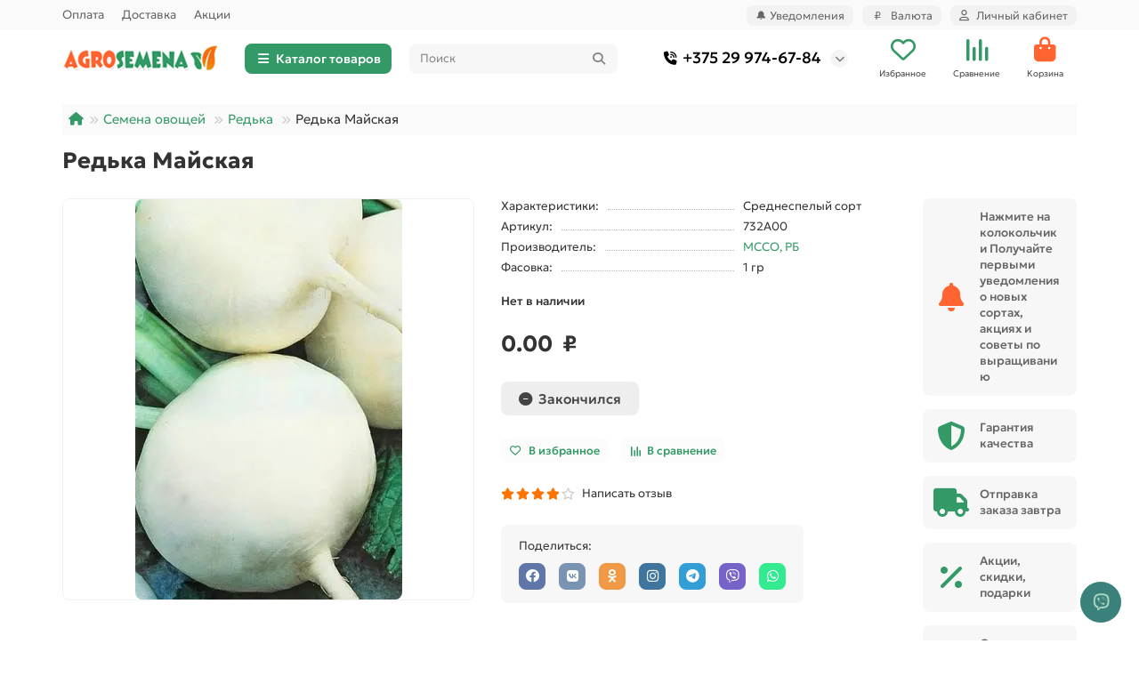

--- FILE ---
content_type: text/html; charset=utf-8
request_url: https://agrosemena.by/semena-ovoshhej/redka/redka-majskaja
body_size: 22705
content:
<!DOCTYPE html>
<html dir="ltr" lang="ru">
<head>
<title>Купить семена редьки Майская с доставкой по почте в интернет магазине Agrosemena.by</title>
<meta charset="UTF-8">
<meta name="viewport" content="width=device-width, initial-scale=1, maximum-scale=5, viewport-fit=cover">
<meta http-equiv="X-UA-Compatible" content="IE=edge">
<base href="https://agrosemena.by/">
<meta name="description" content="Купить семена редьки Майская с доставкой по почте в интернет магазине Agrosemena.by. Покупай выгодно и удобно! Быстрая доставка почтой. 100% качество семян.">
<meta name="keywords" content="купить семена редьки Майская интернет магазин">
<meta property="og:title" content="Купить семена редьки Майская с доставкой по почте в интернет магазине Agrosemena.by">
<meta property="og:description" content="Купить семена редьки Майская с доставкой по почте в интернет магазине Agrosemena.by. Покупай выгодно и удобно! Быстрая доставка почтой. 100% качество семян.">
<meta property="og:type" content="website">
<meta property="og:url" content="https://agrosemena.by//semena-ovoshhej/redka/redka-majskaja">
<meta property="og:image" content="https://agrosemena.by/image/cache/webp/catalog/logo-192x192.webp">
<meta property="og:site_name" content="Интернет-магазин Agrosemena.BY - товары для сада и огорода.">
<meta name="theme-color" content="#339966">
<meta name="msapplication-navbutton-color" content="#339966" />
<meta name="format-detection" content="telephone=no">
<meta name="format-detection" content="date=no">
<meta name="format-detection" content="address=no">
<meta name="format-detection" content="email=no">
<link href="https://agrosemena.by/semena-ovoshhej/redka/redka-majskaja" rel="canonical">
<link href="catalog/view/theme/unishop2/manifest/manifest.1.0.json" rel="manifest">
<link href="https://agrosemena.by/image/cache/catalog/logo-8-152x152.png" rel="apple-touch-icon">
<link href="https://agrosemena.by/image/catalog/logo-9.png" rel="icon">
	<link rel="preload" href="catalog/view/theme/unishop2/fonts/geologica/geologica-regular.woff2" as="font" type="font/woff2" crossorigin>
	<link rel="preload" href="catalog/view/theme/unishop2/fonts/geologica/geologica-medium.woff2" as="font" type="font/woff2" crossorigin>
	<link rel="preload" href="catalog/view/theme/unishop2/fonts/geologica/geologica-bold.woff2" as="font" type="font/woff2" crossorigin>
	<link rel="preload" href="catalog/view/theme/unishop2/stylesheet/merged.eeccab2b26.min.css?v=3.0.0.0" as="style">
	<link rel="stylesheet" href="catalog/view/theme/unishop2/stylesheet/merged.eeccab2b26.min.css?v=3.0.0.0" media="screen">
<script>const items_on_mobile = '2', module_on_mobile = 'grid', default_view = 'grid', default_mobile_view = 'grid';</script>
	
	<script src="catalog/view/theme/unishop2/js/jquery-2.2.4.min.js"></script>
	
	<script src="catalog/view/theme/unishop2/js/bootstrap.min.js"></script>
	
	<script src="catalog/view/theme/unishop2/js/common.js"></script>
	
	<script src="catalog/view/theme/unishop2/js/menu-aim.min.js"></script>
	
	<script src="catalog/view/theme/unishop2/js/owl.carousel.min.js"></script>
	
	<script src="catalog/view/theme/unishop2/js/jquery.maskedinput.min.js"></script>
	
	<script src="//api-maps.yandex.ru/2.1/?lang=ru_RU"></script>
	
	<script src="//cdnjs.cloudflare.com/ajax/libs/jquery-scrollTo/2.1.2/jquery.scrollTo.min.js"></script>
	
	<script src="system/dpd/src/js/jquery.dpd.map.js?1769748265.5651"></script>
	
	<script src="catalog/view/javascript/dpd/dpd.js"></script>
	
	<script src="catalog/view/theme/unishop2/js/reviews.js"></script>
	
	<script src="catalog/view/theme/unishop2/js/thumb-hover.js"></script>
	
	<script src="catalog/view/theme/unishop2/js/addit-img.js"></script>
	
	<script src="catalog/view/theme/unishop2/js/live-search.js"></script>
	
	<script src="catalog/view/theme/unishop2/js/user-request.js"></script>
	
	<script src="catalog/view/theme/unishop2/js/live-price.js"></script>
	
	<script src="catalog/view/theme/unishop2/js/fly-menu.js"></script>
	
	<script src="catalog/view/theme/unishop2/js/fixed-header.js"></script>
	
	<script src="catalog/view/theme/unishop2/js/login-register.js"></script>
	
	<script src="catalog/view/theme/unishop2/js/special-timer.js"></script>
	
	<script src="catalog/view/theme/unishop2/js/subscribe.js"></script>
	
	<script src="catalog/view/theme/unishop2/js/install-sw.0.min.js?v=1767672666733"></script>

<noscript><style>.uni-module__wrapper{opacity:1}</style></noscript>
<script src="catalog/view/theme/unishop2/js/select2.min.js" defer></script>

                            
</head>
<meta name="google-site-verification" content="_iZjN3Jf1jfYd3X4_lRaTBPQ70r45wqfKVjCxnWruy4" />
<body>
	<header>
						<div id="top" class="top-menu ">
			<div class="container">
				<div class="top-menu__links">
											<div class="top-links btn-group">
							<button class="top-menu__btn dropdown-toggle" aria-label="dropdown" data-toggle="dropdown"><i class="fas fa-bars"></i></button>
							<ul class="top-links__ul dropdown-menu dropdown-menu-left">
																	<li class="top-links__li"><a class="top-links__a" href="oplata-tovara" title="Оплата">Оплата</a></li>
																	<li class="top-links__li"><a class="top-links__a" href="dostavka" title="Доставка">Доставка</a></li>
																	<li class="top-links__li"><a class="top-links__a" href="special" title="Акции">Акции</a></li>
															</ul>
						</div>
									</div>
				<div class="top-menu__buttons">
											<div class="top-menu__wishlist status-2" data-products="">
							<div class="btn-group">
								<button class="top-menu__btn top-menu__wishlist-btn uni-href" title="Избранное" data-href="https://agrosemena.by/wishlist"><i class="far fa-heart"></i><span class="top-menu__btn-text">Избранное</span><span class="top-menu__wishlist-total uni-badge hidden">0</span></button>
							</div>
						</div>
																<div class="top-menu__compare status-2" data-products="">
							<div class="btn-group">
								<button class="top-menu__btn top-menu__compare-btn uni-href" title="Сравнение" data-href="https://agrosemena.by/compare-products"><i class="top-menu__compare-icon fas fa-align-right"></i><span class="top-menu__btn-text">Сравнение</span><span class="top-menu__compare-total uni-badge hidden">0</span></button>
							</div>
						</div>
					<div class="btn-group">
  <button id="enable-push" class="top-menu__btn btn-success">
    🔔 Уведомления
  </button>
</div>

					<div class="top-menu__currency">
	<form action="https://agrosemena.by/index.php?route=common/currency/currency" method="post" enctype="multipart/form-data" id="currency">
		<div class="btn-group">
		    <button class="top-menu__btn dropdown-toggle" title="Валюта" data-toggle="dropdown">
																								  ₽
													<span class="top-menu__btn-text">Валюта</span>
			</button>
			<ul class="dropdown-menu dropdown-menu-right">
									<li class="top-menu__currency-item"><a href="#" data-code="BYN">Белорусский рубль, BYN</a></li>
									<li class="top-menu__currency-item"><a href="#" data-code="RUB">Российский рубль, RUB</a></li>
							</ul>
		 </div>
		<input type="hidden" name="code" value="">
		<input type="hidden" name="redirect" value="https://agrosemena.by/semena-ovoshhej/redka/redka-majskaja">
	</form>
</div>
 
					
					<div class="top-menu__account status-1 ">
						<div id="account" class="btn-group">
							<button class="top-menu__btn dropdown-toggle" title="Личный кабинет" data-toggle="dropdown"><i class="far fa-user"></i><span class="top-menu__btn-text">Личный кабинет</span></button>
							<ul class="dropdown-menu dropdown-menu-right">
																	<li><a href="https://agrosemena.by/login" onclick="uniLoginOpen(); return false;"><i class="fas fa-fw fa-sign-in-alt"></i>Авторизация</a></li>
									<li><a href="https://agrosemena.by/index.php?route=extension/module/uni_login_register/page" ><i class="fas fa-fw fa-user-plus"></i>Регистрация</a></li>
															</ul>
						</div>
					</div>
				</div>
			</div>
		</div>
		<div class="container">
			<div class="header-block">
				<div class="header-block__item header-block__item-logo ">
					<div id="logo" class="header-logo">
																					<a href="https://agrosemena.by/"><img src="https://agrosemena.by/image/catalog/logo.png" title="Интернет-магазин Agrosemena.BY - товары для сада и огорода." alt="Интернет-магазин Agrosemena.BY - товары для сада и огорода." width="175" height="53" fetchpriority="high" class="header-logo__img img-responsive"></a>
																		</div>
				</div>
									<div class="header-block__item header-block__item-menu hidden-xs hidden-sm">
						<button class="header-menu__btn btn"><i class="header-menu__icon fas fa-fw fa-bars"></i>Каталог товаров</button>
					</div>
								<div id="search" class="header-block__item header-block__item-search  hidden-xs hidden-sm">
					<div class="header-search">
	<div class="header-search__form">
				<input type="text" name="search" value="" placeholder="Поиск" aria-label="Search" autocomplete="off" class="header-search__input  form-control">
		<button type="button" class="search-btn-clear ">&times;</button>
		<button type="button" class="header-search__btn search-btn" title="Поиск"><i class="fa fa-search"></i></button>
	</div>
	<div class="live-search" style="display:none"><ul class="live-search__ul"><li class="loading"></li></ul></div>
</div>
				</div>
				<div class="header-block__item header-block__item-telephone ">
					<div class="header-phones has-addit">
						<a class="header-phones__main " href="tel:+375299746784" target="_blank" title="+375 29 974-67-84">
																								<div class="header-phones__main-img-i"><i class="fas fa-phone-volume"></i></div>
																+375 29 974-67-84
													</a>
																										<i class="header-phones__show-phone dropdown-toggle fas fa-chevron-down" data-toggle="dropdown" data-target="header-phones__ul"></i>
							<ul class="header-phones__ul dropdown-menu dropdown-menu-right">
																	<li class="header-phones__li">
										<a href="#" onclick="uniRequestOpen(['mail', 'phone', 'comment']); return false;" class="header-phones__callback">Заказать звонок</a>
									</li>
																																							</ul>
																								</div>
				</div>
													<div class="header-block__item header-block__item-wishlist">
						<div class="header-wishlist uni-href" data-href="https://agrosemena.by/wishlist" title="Избранное">
							<i class="header-wishlist__icon far fa-heart"></i><span class="header-wishlist__total-items hidden">0</span>
						</div>
						<div class="header-block__item-caption">Избранное</div>
					</div>
													<div class="header-block__item header-block__item-compare">
						<div class="header-compare uni-href" data-href="https://agrosemena.by/compare-products" title="Сравнение">
							<i class="header-compare__icon fas fa-align-right"></i><span class="header-compare__total-items hidden">0</span>
						</div>
						<div class="header-block__item-caption">Сравнение</div>
					</div>
								<div class="header-block__item header-block__item-cart"><div id="cart" class="header-cart" title="Корзина">
										<div class="header-cart__btn dropdown-toggle" onclick="location='https://agrosemena.by/checkout'">
		<i class="header-cart__icon fa fa-shopping-bag" style="color: #ff6431;"></i>
		<span id="cart-total" class="header-cart__total-items hidden">0</span>
	</div>
	<div class="header-cart__dropdown">
					<div class="header-cart__empty"><i class="header-cart__icon-empty fas fa-shopping-bag"></i>Ваша корзина пуста!</div>
			</div>
</div>
<div class="header-block__item-caption">Корзина</div></div>
			</div>
		</div>
		<div class="container">
			<div class="row">
														<div class="main-menu not-before">
	<div class="menu-wrapper new">
		<nav id="menu" class="menu  menu1 new">
			<div class="menu__header">
				<i class="menu__header-icon fa fa-fw fa-bars hidden-xs hidden-sm"></i>
				<span class="menu__header-title">Каталог товаров</span>
				<i class="menu-close menu__header-icon fas fa-times visible-xs visible-sm"></i>
			</div>
			<ul class="menu__collapse main-menu__collapse">
									<li class="menu__level-1-li has-children">
						<a class="menu__level-1-a " href="https://agrosemena.by/semena-ovoshhej">
																								<img src="image/catalog/menu/semena-ovoshhej.png" alt="Семена овощей" class="menu__level-1-img" loading="lazy">
																						Семена овощей
						</a>
																																																		<i class="menu__chevron menu__chevron-level-1 fas fa-chevron-down"></i>
							<div class="menu__level-2 has-banner column-4">
								<div class="menu__level-2-wrap">
																	<div class="menu__level-2-ul   col-md-4">
																				<a class="menu__level-2-a " href="https://agrosemena.by/semena-ovoshhej/arbuzy">Арбузы</a>
																													</div>
																	<div class="menu__level-2-ul   col-md-4">
																				<a class="menu__level-2-a " href="https://agrosemena.by/semena-ovoshhej/artishok">Артишок</a>
																													</div>
																	<div class="menu__level-2-ul   col-md-4">
																				<a class="menu__level-2-a " href="https://agrosemena.by/semena-ovoshhej/baklazhany">Баклажаны</a>
																													</div>
																	<div class="menu__level-2-ul   col-md-4">
																				<a class="menu__level-2-a " href="https://agrosemena.by/semena-ovoshhej/boby">Бобы</a>
																													</div>
																	<div class="menu__level-2-ul   col-md-4">
																				<a class="menu__level-2-a " href="https://agrosemena.by/semena-ovoshhej/goroh">Горох</a>
																													</div>
																	<div class="menu__level-2-ul   col-md-4">
																				<a class="menu__level-2-a " href="https://agrosemena.by/semena-ovoshhej/dynja">Дыня</a>
																													</div>
																	<div class="menu__level-2-ul   col-md-4">
																				<a class="menu__level-2-a " href="https://agrosemena.by/semena-ovoshhej/kabachki">Кабачки</a>
																													</div>
																	<div class="menu__level-2-ul has-children  col-md-4">
																				<a class="menu__level-2-a has-children" href="https://agrosemena.by/semena-ovoshhej/kapusta">Капуста</a>
																					<i class="menu__chevron menu__chevron-level-2 fas fa-chevron-down"></i>
											<div class="menu__level-3">
												<ul class="menu__level-3-ul">
																											<li class="menu__level-3-li"><a class="menu__level-3-a" href="https://agrosemena.by/semena-ovoshhej/kapusta/brokkoli">Брокколи</a></li>
																											<li class="menu__level-3-li"><a class="menu__level-3-a" href="https://agrosemena.by/semena-ovoshhej/kapusta/brjusselskaja">Брюссельская</a></li>
																											<li class="menu__level-3-li"><a class="menu__level-3-a" href="https://agrosemena.by/semena-ovoshhej/kapusta/kolrabi">Кольраби</a></li>
																																								<li class="menu__level-3-li"><a class="menu__level-3-a menu__more" href="https://agrosemena.by/semena-ovoshhej/kapusta"><span class="menu__more-span">Все категории (7)</span></a></li>
																									</ul>
											</div>
																													</div>
																	<div class="menu__level-2-ul   col-md-4">
																				<a class="menu__level-2-a " href="https://agrosemena.by/semena-ovoshhej/kartofel">Картофель</a>
																													</div>
																	<div class="menu__level-2-ul   col-md-4">
																				<a class="menu__level-2-a " href="https://agrosemena.by/semena-ovoshhej/luk">Лук</a>
																													</div>
																	<div class="menu__level-2-ul   col-md-4">
																				<a class="menu__level-2-a " href="https://agrosemena.by/semena-ovoshhej/morkov">Морковь</a>
																													</div>
																	<div class="menu__level-2-ul has-children  col-md-4">
																				<a class="menu__level-2-a has-children" href="https://agrosemena.by/semena-ovoshhej/ogurcy">Огурцы</a>
																					<i class="menu__chevron menu__chevron-level-2 fas fa-chevron-down"></i>
											<div class="menu__level-3">
												<ul class="menu__level-3-ul">
																											<li class="menu__level-3-li"><a class="menu__level-3-a" href="https://agrosemena.by/semena-ovoshhej/ogurcy/salatnye">Салатные</a></li>
																											<li class="menu__level-3-li"><a class="menu__level-3-a" href="https://agrosemena.by/semena-ovoshhej/ogurcy/dlya-zasolki-i-konservirovaniya">Для Засолки и Консервирования</a></li>
																											<li class="menu__level-3-li"><a class="menu__level-3-a" href="https://agrosemena.by/semena-ovoshhej/ogurcy/universalnye">Универсального назначения</a></li>
																																								<li class="menu__level-3-li"><a class="menu__level-3-a menu__more" href="https://agrosemena.by/semena-ovoshhej/ogurcy"><span class="menu__more-span">Все категории (8)</span></a></li>
																									</ul>
											</div>
																													</div>
																	<div class="menu__level-2-ul   col-md-4">
																				<a class="menu__level-2-a " href="https://agrosemena.by/semena-ovoshhej/patissony">Патиссоны</a>
																													</div>
																	<div class="menu__level-2-ul has-children  col-md-4">
																				<a class="menu__level-2-a has-children" href="https://agrosemena.by/semena-ovoshhej/perec">Перец</a>
																					<i class="menu__chevron menu__chevron-level-2 fas fa-chevron-down"></i>
											<div class="menu__level-3">
												<ul class="menu__level-3-ul">
																											<li class="menu__level-3-li"><a class="menu__level-3-a" href="https://agrosemena.by/semena-ovoshhej/perec/ostryj">Острый</a></li>
																											<li class="menu__level-3-li"><a class="menu__level-3-a" href="https://agrosemena.by/semena-ovoshhej/perec/cladkij">Сладкий</a></li>
																											<li class="menu__level-3-li"><a class="menu__level-3-a" href="https://agrosemena.by/semena-ovoshhej/perec/tolstostennyj">Толстостенный</a></li>
																																								<li class="menu__level-3-li"><a class="menu__level-3-a menu__more" href="https://agrosemena.by/semena-ovoshhej/perec"><span class="menu__more-span">Все категории (3)</span></a></li>
																									</ul>
											</div>
																													</div>
																	<div class="menu__level-2-ul has-children  col-md-4">
																				<a class="menu__level-2-a has-children" href="https://agrosemena.by/semena-ovoshhej/pomidory">Томаты</a>
																					<i class="menu__chevron menu__chevron-level-2 fas fa-chevron-down"></i>
											<div class="menu__level-3">
												<ul class="menu__level-3-ul">
																											<li class="menu__level-3-li"><a class="menu__level-3-a" href="https://agrosemena.by/semena-ovoshhej/pomidory/vysokoroslye-indeterminantnye">Высокорослые (индетерминантные)</a></li>
																											<li class="menu__level-3-li"><a class="menu__level-3-a" href="https://agrosemena.by/semena-ovoshhej/pomidory/dlya-balkona">Для балкона</a></li>
																											<li class="menu__level-3-li"><a class="menu__level-3-a" href="https://agrosemena.by/semena-ovoshhej/pomidory/dlya-konservirovaniya">Для консервирования и соков</a></li>
																																								<li class="menu__level-3-li"><a class="menu__level-3-a menu__more" href="https://agrosemena.by/semena-ovoshhej/pomidory"><span class="menu__more-span">Все категории (20)</span></a></li>
																									</ul>
											</div>
																													</div>
																	<div class="menu__level-2-ul   col-md-4">
																				<a class="menu__level-2-a " href="https://agrosemena.by/semena-ovoshhej/redis">Редис</a>
																													</div>
																	<div class="menu__level-2-ul   col-md-4">
																				<a class="menu__level-2-a " href="https://agrosemena.by/semena-ovoshhej/redka">Редька</a>
																													</div>
																	<div class="menu__level-2-ul   col-md-4">
																				<a class="menu__level-2-a " href="https://agrosemena.by/semena-ovoshhej/repa">Репа</a>
																													</div>
																	<div class="menu__level-2-ul   col-md-4">
																				<a class="menu__level-2-a " href="https://agrosemena.by/semena-ovoshhej/saharnaja-kukuruza">Кукуруза</a>
																													</div>
																	<div class="menu__level-2-ul has-children  col-md-4">
																				<a class="menu__level-2-a has-children" href="https://agrosemena.by/semena-ovoshhej/svekla">Свекла</a>
																					<i class="menu__chevron menu__chevron-level-2 fas fa-chevron-down"></i>
											<div class="menu__level-3">
												<ul class="menu__level-3-ul">
																											<li class="menu__level-3-li"><a class="menu__level-3-a" href="https://agrosemena.by/semena-ovoshhej/svekla/kormovaya-svekla">Кормовая свекла</a></li>
																																						</ul>
											</div>
																													</div>
																	<div class="menu__level-2-ul   col-md-4">
																				<a class="menu__level-2-a " href="https://agrosemena.by/semena-ovoshhej/tykva">Тыква</a>
																													</div>
																	<div class="menu__level-2-ul   col-md-4">
																				<a class="menu__level-2-a " href="https://agrosemena.by/semena-ovoshhej/fasol">Фасоль</a>
																													</div>
																	<div class="menu__level-2-ul has-children  col-md-4">
																				<a class="menu__level-2-a has-children" href="https://agrosemena.by/semena-ovoshhej/iz-gollandii">Голландские семена</a>
																					<i class="menu__chevron menu__chevron-level-2 fas fa-chevron-down"></i>
											<div class="menu__level-3">
												<ul class="menu__level-3-ul">
																											<li class="menu__level-3-li"><a class="menu__level-3-a" href="https://agrosemena.by/semena-ovoshhej/iz-gollandii/bazilik-iz-gollandii">Базилик</a></li>
																											<li class="menu__level-3-li"><a class="menu__level-3-a" href="https://agrosemena.by/semena-ovoshhej/iz-gollandii/dynja-iz-gollandii">Дыня</a></li>
																											<li class="menu__level-3-li"><a class="menu__level-3-a" href="https://agrosemena.by/semena-ovoshhej/iz-gollandii/kapusta-iz-gollandii">Капуста</a></li>
																																								<li class="menu__level-3-li"><a class="menu__level-3-a menu__more" href="https://agrosemena.by/semena-ovoshhej/iz-gollandii"><span class="menu__more-span">Все категории (11)</span></a></li>
																									</ul>
											</div>
																													</div>
																	<div class="menu__level-2-ul   col-md-4">
																				<a class="menu__level-2-a " href="https://agrosemena.by/semena-ovoshhej/semena-besplatno">Акция: За каждые 20 рублей стоимости семян, добавленных в корзину — 1 пакет семян в подарок! С 15.01.2026 по 15.03.2026 г.</a>
																													</div>
																									</div>
									<div class="menu__banner">
																					<div>
<span>Арбуз Астраханский</span><br /><br />
<img src="https://agrosemena.by/image/cachewebp/catalog/arbuz-astrahanskij-200x300.webp" alt="Арбуз Астраханский" loading="lazy" />

<br /><br />
<button type="button" class="uni-href btn btn-xl btn-block btn-primary" data-href="https://agrosemena.by/semena-ovoshhej/arbuzy/arbuz-astrahanskij">Подробнее</button>
</div>
																			</div>
															</div>
											</li>
									<li class="menu__level-1-li has-children">
						<a class="menu__level-1-a " href="https://agrosemena.by/semena-zeleni">
																								<img src="image/catalog/menu/semena-zeleni.png" alt="Семена зелени" class="menu__level-1-img" loading="lazy">
																						Семена зелени
						</a>
																																																		<i class="menu__chevron menu__chevron-level-1 fas fa-chevron-down"></i>
							<div class="menu__level-2 has-banner column-3">
								<div class="menu__level-2-wrap">
																	<div class="menu__level-2-ul   col-md-6">
																				<a class="menu__level-2-a " href="https://agrosemena.by/semena-zeleni/bazilik">Базилик</a>
																													</div>
																	<div class="menu__level-2-ul   col-md-6">
																				<a class="menu__level-2-a " href="https://agrosemena.by/semena-zeleni/petrushka">Петрушка</a>
																													</div>
																	<div class="menu__level-2-ul   col-md-6">
																				<a class="menu__level-2-a " href="https://agrosemena.by/semena-zeleni/rukkola">Руккола</a>
																													</div>
																	<div class="menu__level-2-ul   col-md-6">
																				<a class="menu__level-2-a " href="https://agrosemena.by/semena-zeleni/salat">Салат</a>
																													</div>
																	<div class="menu__level-2-ul   col-md-6">
																				<a class="menu__level-2-a " href="https://agrosemena.by/semena-zeleni/selderej">Сельдерей</a>
																													</div>
																	<div class="menu__level-2-ul   col-md-6">
																				<a class="menu__level-2-a " href="https://agrosemena.by/semena-zeleni/ukrop">Укроп</a>
																													</div>
																	<div class="menu__level-2-ul   col-md-6">
																				<a class="menu__level-2-a " href="https://agrosemena.by/semena-zeleni/lekarstvennye-travy">Лекарственные</a>
																													</div>
																	<div class="menu__level-2-ul   col-md-6">
																				<a class="menu__level-2-a " href="https://agrosemena.by/semena-zeleni/shhavel">Щавель</a>
																													</div>
																									</div>
									<div class="menu__banner">
																					<div>
<span>Укроп Голдкроне</span><br /><br />
<img src="https://agrosemena.by/image/cachewebp/catalog/ukrop-enza-goldkrone-200x300.webp" alt="Укроп Голдкроне" loading="lazy" />

<br /><br />
<button type="button" class="uni-href btn btn-xl btn-block btn-primary" data-href="https://agrosemena.by/semena-zeleni/ukrop/ukrop-enza-goldkrone">Подробнее</button>
</div>
																			</div>
															</div>
											</li>
									<li class="menu__level-1-li ">
						<a class="menu__level-1-a " href="https://agrosemena.by/semena-jagod">
																								<img src="image/catalog/menu/semena-jagod.png" alt="Семена ягод" class="menu__level-1-img" loading="lazy">
																						Семена ягод
						</a>
											</li>
									<li class="menu__level-1-li has-children">
						<a class="menu__level-1-a " href="https://agrosemena.by/semena-cvetov">
																								<img src="image/catalog/menu/semena-cvetov.png" alt="Семена цветов" class="menu__level-1-img" loading="lazy">
																						Семена цветов
						</a>
																																																		<i class="menu__chevron menu__chevron-level-1 fas fa-chevron-down"></i>
							<div class="menu__level-2 has-banner column-4">
								<div class="menu__level-2-wrap">
																	<div class="menu__level-2-ul   col-md-4">
																				<a class="menu__level-2-a " href="https://agrosemena.by/semena-cvetov/ageratum">Агератум</a>
																													</div>
																	<div class="menu__level-2-ul   col-md-4">
																				<a class="menu__level-2-a " href="https://agrosemena.by/semena-cvetov/astra">Астры</a>
																													</div>
																	<div class="menu__level-2-ul   col-md-4">
																				<a class="menu__level-2-a " href="https://agrosemena.by/semena-cvetov/barhatcy">Бархатцы</a>
																													</div>
																	<div class="menu__level-2-ul   col-md-4">
																				<a class="menu__level-2-a " href="https://agrosemena.by/semena-cvetov/vasilek">Василёк</a>
																													</div>
																	<div class="menu__level-2-ul   col-md-4">
																				<a class="menu__level-2-a " href="https://agrosemena.by/semena-cvetov/gelihrizum">Гелихризум</a>
																													</div>
																	<div class="menu__level-2-ul   col-md-4">
																				<a class="menu__level-2-a " href="https://agrosemena.by/semena-cvetov/gvozdika">Гвоздика</a>
																													</div>
																	<div class="menu__level-2-ul   col-md-4">
																				<a class="menu__level-2-a " href="https://agrosemena.by/semena-cvetov/georgina">Георгина</a>
																													</div>
																	<div class="menu__level-2-ul   col-md-4">
																				<a class="menu__level-2-a " href="https://agrosemena.by/semena-cvetov/nasturcija">Настурция</a>
																													</div>
																	<div class="menu__level-2-ul   col-md-4">
																				<a class="menu__level-2-a " href="https://agrosemena.by/semena-cvetov/malva-shtok-roza">Мальва</a>
																													</div>
																	<div class="menu__level-2-ul   col-md-4">
																				<a class="menu__level-2-a " href="https://agrosemena.by/semena-cvetov/pelargonija">Пеларгония</a>
																													</div>
																	<div class="menu__level-2-ul   col-md-4">
																				<a class="menu__level-2-a " href="https://agrosemena.by/semena-cvetov/kosmeya">Космея</a>
																													</div>
																	<div class="menu__level-2-ul   col-md-4">
																				<a class="menu__level-2-a " href="https://agrosemena.by/semena-cvetov/petunija">Петуния</a>
																													</div>
																	<div class="menu__level-2-ul   col-md-4">
																				<a class="menu__level-2-a " href="https://agrosemena.by/semena-cvetov/salvija">Сальвия</a>
																													</div>
																	<div class="menu__level-2-ul   col-md-4">
																				<a class="menu__level-2-a " href="https://agrosemena.by/semena-cvetov/lobeliya">Лобелия</a>
																													</div>
																	<div class="menu__level-2-ul   col-md-4">
																				<a class="menu__level-2-a " href="https://agrosemena.by/semena-cvetov/fialka">Фиалка</a>
																													</div>
																	<div class="menu__level-2-ul   col-md-4">
																				<a class="menu__level-2-a " href="https://agrosemena.by/semena-cvetov/cinnija">Цинния</a>
																													</div>
																									</div>
									<div class="menu__banner">
																					<div>
<span>Георгина Помпонная смесь</span><br /><br />
<img src="https://agrosemena.by/image/cachewebp/catalog/georgina-pomponnaja-smes-200x300.webp" alt="Георгина Помпонная смесь" loading="lazy" />

<br /><br />
<button type="button" class="uni-href btn btn-xl btn-block btn-primary" data-href="https://agrosemena.by/semena-cvetov/georgina-pomponnaja-smes">Подробнее</button>
</div>
																			</div>
															</div>
											</li>
									<li class="menu__level-1-li ">
						<a class="menu__level-1-a " href="https://agrosemena.by/semena-mikrozeleni">
														Семена микрозелени
						</a>
											</li>
									<li class="menu__level-1-li ">
						<a class="menu__level-1-a " href="https://agrosemena.by/semena-ekzoticheskih-rastenij">
														Семена экзотических растений
						</a>
											</li>
									<li class="menu__level-1-li ">
						<a class="menu__level-1-a " href="https://agrosemena.by/travy-gazony">
																								<img src="image/catalog/menu/travy-gazony.png" alt="Сидераты и газонная трава" class="menu__level-1-img" loading="lazy">
																						Сидераты и газонная трава
						</a>
											</li>
									<li class="menu__level-1-li has-children">
						<a class="menu__level-1-a " href="https://agrosemena.by/sredstva-zashhity">
																								<img src="image/catalog/menu/sredstva-zashhity.png" alt="Средства защиты растений" class="menu__level-1-img" loading="lazy">
																						Средства защиты растений
						</a>
																																										<i class="menu__chevron menu__chevron-level-1 fas fa-chevron-down"></i>
							<div class="menu__level-2  column-1">
								
																	<div class="menu__level-2-ul   col-md-12">
																				<a class="menu__level-2-a " href="https://agrosemena.by/sredstva-zashhity/sredstvo-ot-sornyakov">Гербициды от сорняков</a>
																													</div>
																	<div class="menu__level-2-ul   col-md-12">
																				<a class="menu__level-2-a " href="https://agrosemena.by/sredstva-zashhity/insekticidy">Инсектициды от вредителей</a>
																													</div>
																	<div class="menu__level-2-ul   col-md-12">
																				<a class="menu__level-2-a " href="https://agrosemena.by/sredstva-zashhity/fungitsidy">Фунгициды от болезней</a>
																													</div>
																							</div>
											</li>
									<li class="menu__level-1-li has-children">
						<a class="menu__level-1-a " href="https://agrosemena.by/udobrenija">
																								<img src="image/catalog/menu/udobrenija.png" alt="Удобрения" class="menu__level-1-img" loading="lazy">
																						Удобрения
						</a>
																																										<i class="menu__chevron menu__chevron-level-1 fas fa-chevron-down"></i>
							<div class="menu__level-2  column-1">
								
																	<div class="menu__level-2-ul   col-md-12">
																				<a class="menu__level-2-a " href="https://agrosemena.by/udobrenija/vodorastvorimye-udobreniya">Водорастворимые</a>
																													</div>
																	<div class="menu__level-2-ul   col-md-12">
																				<a class="menu__level-2-a " href="https://agrosemena.by/udobrenija/udobreniya-dlya-komnatnyh-rastenij">Для комнатных растений</a>
																													</div>
																	<div class="menu__level-2-ul   col-md-12">
																				<a class="menu__level-2-a " href="https://agrosemena.by/udobrenija/udobreniya-dlya-ovoschej">Для овощей</a>
																													</div>
																	<div class="menu__level-2-ul   col-md-12">
																				<a class="menu__level-2-a " href="https://agrosemena.by/udobrenija/udobreniya-dlya-rassady">Для рассады</a>
																													</div>
																	<div class="menu__level-2-ul   col-md-12">
																				<a class="menu__level-2-a " href="https://agrosemena.by/udobrenija/udobreniya-dlya-cvetov">Для цветов</a>
																													</div>
																	<div class="menu__level-2-ul   col-md-12">
																				<a class="menu__level-2-a " href="https://agrosemena.by/udobrenija/udobreniya-dlya-yagodnyh-kultur">Для ягодных культур</a>
																													</div>
																	<div class="menu__level-2-ul   col-md-12">
																				<a class="menu__level-2-a " href="https://agrosemena.by/udobrenija/zhidkie-udobreniya">Жидкие</a>
																													</div>
																	<div class="menu__level-2-ul   col-md-12">
																				<a class="menu__level-2-a " href="https://agrosemena.by/udobrenija/kalcievye-udobreniya">Кальциевые</a>
																													</div>
																	<div class="menu__level-2-ul   col-md-12">
																				<a class="menu__level-2-a " href="https://agrosemena.by/udobrenija/kompleksnye-npk-udobreniya">Комплексные (азотно-фосфорно-калийные)</a>
																													</div>
																	<div class="menu__level-2-ul   col-md-12">
																				<a class="menu__level-2-a " href="https://agrosemena.by/udobrenija/mikroelementy">Микроэлементы</a>
																													</div>
																	<div class="menu__level-2-ul   col-md-12">
																				<a class="menu__level-2-a " href="https://agrosemena.by/udobrenija/organicheskie-udobreniya">Органические</a>
																													</div>
																	<div class="menu__level-2-ul   col-md-12">
																				<a class="menu__level-2-a " href="https://agrosemena.by/udobrenija/osennie-udobreniya">Осенние</a>
																													</div>
																	<div class="menu__level-2-ul   col-md-12">
																				<a class="menu__level-2-a " href="https://agrosemena.by/udobrenija/regulyatory-i-stimulyatory-rosta-rastenij">Регуляторы и стимуляторы роста</a>
																													</div>
																	<div class="menu__level-2-ul   col-md-12">
																				<a class="menu__level-2-a " href="https://agrosemena.by/udobrenija/universalnye-udobreniya">Универсальные</a>
																													</div>
																	<div class="menu__level-2-ul   col-md-12">
																				<a class="menu__level-2-a " href="https://agrosemena.by/udobrenija/fosforno-kalijnye-udobreniya">Фосфорно-Калийные</a>
																													</div>
																	<div class="menu__level-2-ul   col-md-12">
																				<a class="menu__level-2-a " href="https://agrosemena.by/udobrenija/helatnye-udobreniya">Хелатные</a>
																													</div>
																	<div class="menu__level-2-ul   col-md-12">
																				<a class="menu__level-2-a " href="https://agrosemena.by/udobrenija/azotnye">Азотные</a>
																													</div>
																	<div class="menu__level-2-ul   col-md-12">
																				<a class="menu__level-2-a " href="https://agrosemena.by/udobrenija/fosfornye">Фосфорные</a>
																													</div>
																	<div class="menu__level-2-ul   col-md-12">
																				<a class="menu__level-2-a " href="https://agrosemena.by/udobrenija/kalijnye">Калийные</a>
																													</div>
																							</div>
											</li>
									<li class="menu__level-1-li has-children">
						<a class="menu__level-1-a " href="https://agrosemena.by/sadovyj-inventar">
																								<img src="image/catalog/menu/sadovyj-inventar.png" alt="Садовый инвентарь" class="menu__level-1-img" loading="lazy">
																						Садовый инвентарь
						</a>
																																										<i class="menu__chevron menu__chevron-level-1 fas fa-chevron-down"></i>
							<div class="menu__level-2  column-1">
								
																	<div class="menu__level-2-ul   col-md-12">
																				<a class="menu__level-2-a " href="https://agrosemena.by/sadovyj-inventar/ruchnye-sejalki">Ручные сеялки</a>
																													</div>
																	<div class="menu__level-2-ul   col-md-12">
																				<a class="menu__level-2-a " href="https://agrosemena.by/sadovyj-inventar/opryskivateli-zhuk">Опрыскиватели</a>
																													</div>
																	<div class="menu__level-2-ul   col-md-12">
																				<a class="menu__level-2-a " href="https://agrosemena.by/sadovyj-inventar/kapelnyj-poliv">Капельный полив</a>
																													</div>
																							</div>
											</li>
									<li class="menu__level-1-li ">
						<a class="menu__level-1-a " href="https://agrosemena.by/parniki">
																								<img src="image/catalog/menu/parniki.png" alt="Парники" class="menu__level-1-img" loading="lazy">
																						Парники
						</a>
											</li>
									<li class="menu__level-1-li ">
						<a class="menu__level-1-a " href="https://agrosemena.by/agrotkan-dlya-klubniki">
																								<img src="image/catalog/menu/agrotkan.png" alt="Агроткань" class="menu__level-1-img" loading="lazy">
																						Агроткань
						</a>
											</li>
									<li class="menu__level-1-li ">
						<a class="menu__level-1-a " href="https://agrosemena.by/spanbond">
																								<img src="image/catalog/menu/spanbond.png" alt="Спанбонд" class="menu__level-1-img" loading="lazy">
																						Спанбонд
						</a>
											</li>
									<li class="menu__level-1-li ">
						<a class="menu__level-1-a " href="https://agrosemena.by/khoztovary">
																								<img src="image/catalog/menu/khoztovary.png" alt="Хозяйственные товары" class="menu__level-1-img" loading="lazy">
																						Хозяйственные товары
						</a>
											</li>
							</ul>
		</nav>
	</div>
	<div class="menu-open visible-xs visible-sm">
		<i class="menu-open__icon fas fa-bars"></i>
		<span class="menu-open__title show-on-mobile">Каталог товаров</span>
	</div>
		<script>uniMenuUpd('header .menu2 .menu__collapse');</script>
	</div>

				<div id="search2" class="visible-xs visible-sm"><div class="header-search">
	<div class="header-search__form">
				<input type="text" name="search" value="" placeholder="Поиск" aria-label="Search" autocomplete="off" class="header-search__input  form-control">
		<button type="button" class="search-btn-clear ">&times;</button>
		<button type="button" class="header-search__btn search-btn" title="Поиск"><i class="fa fa-search"></i></button>
	</div>
	<div class="live-search" style="display:none"><ul class="live-search__ul"><li class="loading"></li></ul></div>
</div></div>


			</div>
		</div>
	</header>
	<main>
<div id="product-product" class="container">
	<div class="breadcrumb-h1 ">
		<ul class="breadcrumb mobile">
												<li><a href="https://agrosemena.by/"><i class="fa fa-home"></i></a></li>
																<li><a href="https://agrosemena.by/semena-ovoshhej">Семена овощей</a></li>
																<li><a href="https://agrosemena.by/semena-ovoshhej/redka">Редька</a></li>
																<li>Редька Майская</li>									</ul>
		<h1>Редька Майская</h1>
	</div>
	<div class="row">
													<div id="content" class="col-sm-12">
			
			<div id="product" class="uni-wrapper">
							<div class="row">
				<div class="product-page col-sm-12 col-md-12 col-lg-10">
					<div class="row">
						<div class="product-page__image col-sm-6  ">
																								<div class="product-page__image-main">
																				<div class="product-page__image-main-carousel owl-carousel">
											<img src="https://agrosemena.by/image/cache/webp/catalog/redka-majskaja-300x450.webp" alt="Редька Майская" title="Редька Майская" data-thumb="https://agrosemena.by/image/cache/webp/catalog/redka-majskaja-300x450.webp" data-full="https://agrosemena.by/image/cache/webp/catalog/redka-majskaja-1200x800.webp" width="300" height="450" class="product-page__image-main-img img-responsive" fetchpriority="high" />
																					</div>
									</div>
																													</div>
						<div class="product-block col-sm-6">
							<div class="product-data">
																	<div class="product-data__item model"><div class="product-data__item-div">Характеристики:</div> Среднеспелый сорт</div>
																									<div class="product-data__item sku"><div class="product-data__item-div">Артикул:</div> 732A00</div>
																									<div class="product-data__item manufacturer"><div class="product-data__item-div">Производитель:</div><a href="https://agrosemena.by/index.php?route=product/manufacturer/info&amp;manufacturer_id=12">МССО,  РБ</a></div>
																																																	<div class="product-data__item upc"><div class="product-data__item-div">Фасовка:</div> 1 гр</div>
																																																															</div>
																<div class="qty-indicator qty-indicator-type-4" data-text="Наличие:">
					<div class="qty-indicator__text t-0">
				Нет в наличии
			</div>
			</div>
																						<div class="product-page__price price" data-price="0" data-special="0" data-discount="">
																			0.00  ₽
																	</div>
																																													<div class="product-page__cart row-flex">
									<input type="hidden" name="product_id" value="732" />
										<input type="hidden" name="quantity" value="1">
									<button type="button" class="product-page__add-to-cart add_to_cart btn btn-xl disabled " data-pid="732" id="button-cart" onClick="yaCounter35358120.reachGoal('ORDER_KART'); var _tmr = window._tmr || (window._tmr = []); _tmr.push({ type: 'reachGoal', id: 2846295, goal: 'vk_ecom_cart'}); if (typeof fbq !== 'undefined') {fbq('track', 'AddToCart', {content_ids: ['732'], content_type: 'product', value: , currency: ''});} return true;"><i class="fa fa-minus-circle"></i><span>Закончился</span></button>
									<button type="button" class="product-page__quick-order quick-order btn btn-lg btn-xl hidden"  title="" aria-label="" onclick="quick_order('732', true);"><i class=""></i><span></span></button>
								</div>
																														<button type="button" title="В избранное" onclick="wishlist.add(732);" class="product-page__wishlist-btn wishlist"><i class="far fa-heart"></i><span>В избранное</span></button>
																						<button type="button" title="В сравнение" onclick="compare.add(732);" class="product-page__compare-btn compare"><i class="fas fa-align-right"></i><span>В сравнение</span></button>
																													                    
                                    <div class="product-page__rating rating uni-href" onclick="$('a[href=\'#tab-review\']').click(); uniScrollTo('#tab-review');">
                                            <i class="fas fa-star"></i>
                                            <i class="fas fa-star"></i>
                                            <i class="fas fa-star"></i>
                                            <i class="fas fa-star"></i>
                                            <i class="far fa-star"></i>
                                                                &nbsp;&nbsp;Написать отзыв
                                    </div>
                        																						<div class="product-page__textblock qty-0"><div class="product-page__textblock-inner"><p>Поделиться:</p><div class="footer__media">
<i class="footer__socials-icon fab fa-facebook" onclick="shareOnFacebook()" title="Фейсбук"></i>
    <i class="footer__socials-icon fab fa-vk" onclick="shareOnVK()" title="Вконтакте"></i>
    <i class="footer__socials-icon fab fa-odnoklassniki" onclick="shareOnOdnoklassniki()" title="Одноклассники"></i>
    <i class="footer__socials-icon fab fa-instagram" onclick="shareOnInstagram()" title="Инстаграмм"></i>
    <i class="footer__socials-icon fab fa-telegram-plane" onclick="shareOnTelegram()" title="Телеграм"></i>
    <i class="footer__socials-icon fab fa-viber" onclick="shareOnViber()" title="Вайбер"></i>
    <i class="footer__socials-icon fab fa-whatsapp" onclick="shareOnWhatsApp()" title="Ватсап"></i>
</div>
<script>
function getCurrentUrl() {
    return encodeURIComponent(window.location.href);
}

function getShareText() {
    return encodeURIComponent(document.title);
}

function shareOnInstagram() {
    var url = decodeURIComponent(getCurrentUrl());
    copyToClipboard(url);
    alert('Ссылка скопирована в буфер обмена. Откройте Instagram и вставьте ссылку в ваш пост.');
}

function copyToClipboard(text) {
    var textArea = document.createElement("textarea");
    textArea.value = text;
    document.body.appendChild(textArea);
    textArea.select();
    document.execCommand("copy");
    document.body.removeChild(textArea);
}

function shareOnFacebook() {
    var url = getCurrentUrl();
    var shareUrl = 'https://www.facebook.com/sharer/sharer.php?u=' + url;
    window.open(shareUrl, '_blank');
}

function shareOnVK() {
    var url = getCurrentUrl();
    var shareUrl = 'https://vk.com/share.php?url=' + url;
    window.open(shareUrl, '_blank');
}

function shareOnOdnoklassniki() {
    var url = getCurrentUrl();
    var shareUrl = 'https://connect.ok.ru/offer?url=' + url;
    window.open(shareUrl, '_blank');
}

function shareOnTelegram() {
    var url = getCurrentUrl();
    var shareText = getShareText();
    var shareUrl = 'https://t.me/share/url?url=' + url + '&text=' + shareText;
    window.open(shareUrl, '_blank');
}

function shareOnViber() {
    var url = getCurrentUrl();
    var shareText = getShareText();
    var shareUrl = 'viber://forward?text=' + shareText + '%20' + url;
    window.open(shareUrl, '_blank');
}

function shareOnWhatsApp() {
    var url = getCurrentUrl();
    var shareText = getShareText();
    var shareUrl = 'https://api.whatsapp.com/send?text=' + shareText + '%20' + url;
    window.open(shareUrl, '_blank');
}
</script></div></div>
																											</div>
					</div>
				</div>
									<div class="col-sm-12 col-md-12 col-lg-2">

						
	<div class="product-banner row row-flex">
<div class="col-xs-6 col-sm-4 col-md-4 col-lg-12">
  <div class="product-banner__item" id="enable-push-banner" style="cursor:pointer">
    <i class="product-banner__icon fa fa-bell fa-fw" style="color: #ff6431;"></i>
    <div class="product-banner__text">
      <span class="product-banner__text-span">Нажмите на колокольчик и Получайте первыми уведомления о новых сортах, акциях и советы по выращиванию</span>
    </div>
  </div>
</div>
		
			
		
		
			<div class="col-xs-6 col-sm-4 col-md-4 col-lg-12 ">

				
					<div class="product-banner__item">

				
				
					<i class="product-banner__icon fa fa-shield-alt fa-fw"></i>

				
				<div class="product-banner__text">

					<span class="product-banner__text-span ">Гарантия качества</span>

				</div>

				</div>

			</div>

		
			<div class="col-xs-6 col-sm-4 col-md-4 col-lg-12 ">

				
					<div class="product-banner__item">

				
				
					<i class="product-banner__icon fa fa-truck fa-fw"></i>

				
				<div class="product-banner__text">

					<span class="product-banner__text-span ">Отправка заказа завтра</span>

				</div>

				</div>

			</div>

		
			<div class="col-xs-6 col-sm-4 col-md-4 col-lg-12 ">

				
					<div class="product-banner__item">

				
				
					<i class="product-banner__icon fa fa-percent fa-fw"></i>

				
				<div class="product-banner__text">

					<span class="product-banner__text-span ">Акции, скидки, подарки</span>

				</div>

				</div>

			</div>

		
			<div class="col-xs-6 col-sm-4 col-md-4 col-lg-12 ">

				
					<div class="product-banner__item">

				
				
					<i class="product-banner__icon fab fa-cc-mastercard fa-fw"></i>

				
				<div class="product-banner__text">

					<span class="product-banner__text-span ">Оплата при получении или онлайн</span>

				</div>

				</div>

			</div>

		
	</div>

					</div>
							</div>
						<script>
				function uniPPI() {
					const parentBlock = '.product-page__image',
						  mainImgBlock = '.product-page__image-main',
						  mainCarousel = '.product-page__image-main-carousel',
						  mainImg = '.product-page__image-main-img',
						  additCarousel = '.product-page__image-addit',
						  additImg = '.product-page__image-addit-img',
						  navText = ['<i class="fa fa-chevron-left"></i>', '<i class="fa fa-chevron-right"></i>'];
				
					let createCarousel = () => {
						if($(additCarousel).length) {
							$(mainCarousel).owlCarousel({
								items: 1,
								dots: false,
								nav: true,
								navText: navText,
								onDragged: function(event) {
									$(additCarousel).trigger('to.owl.carousel', [parseInt(event.item.index), 250]);
								},
								onTranslated: function (event) {
									imgDataReplace(parseInt(event.item.index));
								},
							});
				
							$(additCarousel).owlCarousel({
								responsive: {0:{items:5}, 450:{items:6}, 650:{items:8}, 1050:{items:15}, 1600:{items:20}},
								responsiveBaseElement: $(additCarousel),
								dots: false,
								mouseDrag: false,
								nav: true,
								navText: navText,
								onRefreshed: function(event) {
									if (typeof(getPoipProduct) === 'function') {
										let html = '';
										setTimeout(() => {
											$(additImg).each(function() {
												html += '<a class="product-page__image-main-a" href="'+$(this).data('full')+'" title="'+$(this).attr('alt')+'">';
												html += '<img src="'+$(this).data('thumb')+'" alt="'+$(this).attr('alt')+'" class="img-responsive">';
												html += '</a>';
											});
						
											$(mainCarousel).trigger('replace.owl.carousel', html).trigger('refresh.owl.carousel').trigger('to.owl.carousel', [0, 250]);
										}, 200);
									}
								}
							});
						}
					}
					
					createCarousel();
					
					let refreshCarousel = () => {
						$(mainCarousel+', '+additCarousel).trigger('refresh.owl.carousel');
					}
					
					let imgDataReplace = (indx) => {
						$(additImg).removeClass('selected');
						$('.addit-img-'+indx).addClass('selected');
						
						if(indx == 0 && !$(parentBlock).hasClass('fixed')) {
							$(mainImg).first().attr('src', $('.addit-img-'+indx).data('thumb'));
						}
					}

					let observer = new MutationObserver((e) => {
						createCarousel();
					});

					observer.observe($(parentBlock)[0], {childList:true});
					
					$('body').on('click mouseover', additImg, function() {
						$(mainCarousel).trigger('to.owl.carousel', [parseFloat($(this).parent().index()), 250]);
						imgDataReplace($(this).parent().index())
					});
					
					let imgOpenPopup = () => {
						if($('.product-page__image-product-name').length) return;
						
						$(parentBlock).addClass('fixed').prepend('<div class="product-page__image-product-name"><div class=product-page__image-product-name-title>'+$('.breadcrumb-h1 h1').text()+'</div> <i class="product-page__image-close fas fa-times"></i></div>');

						$(mainImg).each(function() {
							$(this).attr('src', $(this).data('full'));
						});
						
						refreshCarousel();
						
						$('body').addClass('scroll-disabled2');
					}
					
					$('body').on('click', parentBlock+':not(.fixed) '+mainImg, () => {
						imgOpenPopup();
					});
					
					$('body').on('click', parentBlock+' .icon-play-large', function(e) {
						imgOpenPopup();
						$(this).html('<iframe id="ytplayer" type="text/html" src="'+$(this).prev().data('video')+'?autoplay=1" width="100%" height="100%" frameborder="0" autoplay="1"/>');
					});
					
					$('body').on('click', '.product-page__image-close', function(e) {
						$('.product-page__image-product-name').remove();
						
						$(mainImg).each(function() {
							$(this).attr('src', $(this).data('thumb'));
						});
						
						$(parentBlock).find('iframe').remove();
						$(parentBlock).removeClass('fixed');

						refreshCarousel();
						
						$('body').removeClass('scroll-disabled2');
					});
					
					$('body').on('keydown', (e) => {
						if (e.keyCode == 37) $(mainCarousel).trigger('prev.owl.carousel');
						if (e.keyCode == 39) $(mainCarousel).trigger('next.owl.carousel');
						if (e.keyCode == 27) $('.product-page__image-close').click();
					});
					
									}
				
				uniPPI();
				
								
				if($(window).width() > 992){
					$(window).scroll(function(){
						let top = 20;
					
						if($('header').hasClass('fixed')) top += $('header').height();
						if($('.fly-menu').hasClass('show')) top += $('.fly-menu').height();				
						if(top > 20) $('.product-page__image').css('top', top);
					});
				}
			</script>
			<div class="hidden-xs hidden-sm" style="height:20px"></div>
			<div>
			<ul class="product-page-tabs nav nav-tabs">
									<li class="active"><a href="#tab-description" data-toggle="tab">Описание</a></li>
																	<li><a href="#tab-review" class="tab-review" data-toggle="tab">Отзывы <span class="uni-badge">1</span></a></li>
																			<li><a href="#tab-question" class="tab-question" data-toggle="tab">Вопрос-ответ  <span class="uni-badge hidden"></span></a></li>
												</ul>
			<div class="tab-content">
									<div class="tab-pane active" id="tab-description"><p>Раннеспелый сорт (от полных всходов до начала технической спелости 55-65 дней).<br />Корнеплод округлой формы, белый, выравненный, не образует ответвлений и не растрескивается.<br />Мякоть плотная, хрустящая, сочная, слабоострого вкуса.<br />Масса корнеплода 80-100 г.<br />Вкусовые качества хорошие.<br />Урожайность 5 кг/м2.<br />Идеален для салатов и длительное время не теряет свои качества.</p></div>
																	<div class="tab-pane" id="tab-review">
						<div class="review-info">
							<div class="review-info__total">Отзывов: 1</div>
							<div class="review-info__score hidden-xs">Средняя оценка: 4.0</div>
							<div class="review-info__rating rating hidden-xs">
																	<i class="fa fa-star"></i>
																	<i class="fa fa-star"></i>
																	<i class="fa fa-star"></i>
																	<i class="fa fa-star"></i>
																	<i class="far fa-star"></i>
															</div>
							<button class="btn btn-sm btn-primary" onclick="$('.review-form-wrapper').collapse('toggle');">Написать отзыв</button>
						</div>
						<div class="review-form-wrapper collapse">
						<form class="review-form form-horizontal uni-form" id="form-review" enctype="multipart/form-data">
															<b>Оставить отзыв о товаре можно только после его покупки. Так мы формируем честный рейтинг.</b>
													</form>
						</div>
						<div id="review"><div>
	<div class="review-list">
							<div class="review-list__item uni-item ">
				<div class="review-list__info">
					<div class="review-list__rating rating"> 
													<i class="fa fa-star"></i>
													<i class="fa fa-star"></i>
													<i class="fa fa-star"></i>
													<i class="fa fa-star"></i>
													<i class="far fa-star"></i>
											</div>
					<div class="review-list__name">Викентий</div>
					<div class="review-list__date">04.02.2023</div>
																<div class="review-list__votes">
							<i class="review-list__icon fas fa-thumbs-up" data-id="641" data-vote="plus"></i><span class="review-list__votes-plus-qty"></span>
							<i class="review-list__icon fas fa-thumbs-down" data-id="641" data-vote="minus"></i><span class="review-list__votes-minus-qty"></span>
						</div>
									</div>
				<div class="review-list__info-text">
															<div class="review-list__comment">
												Напишите отзыв.
					</div>
														</div>
							</div>
									<div class="review-list__popup">
				<div class="review-list__popup-header">
					<div class="review-list__popup-title"></div>
					<i class="review-list__popup-close fas fa-times"></i>
				</div>
				<div class="review-list__popup-full"></div>
				<div class="review-list__popup-thumbs"></div>
			</div>
						</div>
</div></div>
					</div>
																			<div class="tab-pane" id="tab-question"><div class="question-info">
	<div class="question-info__total">Вопросов: 0</div>
	<button class="btn btn-sm btn-primary" onclick="$('.question-form-wrapper').collapse('toggle');">Новый вопрос</button>
</div>
<div class="question-form-wrapper collapse">
	<form class="question-form form-horizontal uni-form" id="form-question">
					<div class="form-group required">
				<label class="col-sm-2 control-label">Ваше имя, отчество</label>
				<div class="col-sm-10">
					<input type="text" name="name" value="&nbsp;" class="form-control" autocomplete="off" />
				</div>
			</div>
										<div class="form-group required ">
					<label class="col-sm-2 control-label">Ваш e-mail </label>
					<div class="col-sm-10">
						<input type="text" name="mail" value="" class="form-control" />
					</div>
				</div>
						<div class="form-group required">
				<label class="col-sm-2 control-label">Ваш вопрос</label>
				<div class="col-sm-10">
					<textarea name="comment" rows="5" class="form-control"></textarea>
					<!-- <div class="help-block"><small><span style="color: #FF0000;">Примечание:</span> HTML разметка не поддерживается! Используйте обычный текст.</small></div> -->
				</div>
			</div>
			
							<div class="form-group">
					<div class="col-sm-2 hidden-xs"></div>
					<div class="col-sm-10">
						<label class="question-form__agree input"><input type="checkbox" name="confirm" value="1" /><span>Я прочитал(-а) <a href="https://agrosemena.by/index.php?route=information/information/agree&amp;information_id=5" class="agree"><b>Публичная оферта</b></a> и согласен(-на) с <br /> условиями обработки персональных данных</span></label>
					</div>
				</div>
						<div class="form-group">
				<div class="col-sm-2 hidden-xs"></div>
				<div class="col-sm-10">
					<button type="button" id="button-request" data-loading-text="Загрузка..." class="question-form__btn btn btn-lg btn-primary">Отправить свой вопрос</button>
				</div>
			</div>
			
			<input type="hidden" name="type" value="Вопрос о товаре" />
			<input type="hidden" name="product_id" value="732" />
			<input type="hidden" name="form-name" value="question" />
			</form>
</div>
	<div>
	<div class="question-list">
					<p>Нет вопросов об этом товаре.</p>
			</div>
</div>
<script>
			$('.question-form__telephone').mask('+375 (99) 999-99-99').data('start', 0).on('click', function() {
			const start = $(this).val().indexOf('_');
			if(!$(this).data('start')) $(this).data('start', start);
			if(start == $(this).data('start')) $(this)[0].setSelectionRange(start, start);
		});
	
	$('body').find('.tab-question span').removeClass('hidden').text('0');
		
	$('#button-request').on('click', function() {
		var form = '#form-question';
		
		$.ajax({
			url: 'index.php?route=extension/module/uni_request/send',
			type: 'post',
			data: $(form+' input, '+form+' textarea').serialize(),
			dataType: 'json',
			beforeSend: function() {
				$('#button-request').button('loading');
			},
			complete: function() {
				$('#button-request').button('reset');
			},
			success: function(json) {
				$(form+' .text-danger').remove();
					
				if (json['success']) {
					$(form).before('<div class="alert alert-success"><i class="fa fa-check-circle"></i> '+json['success']+' <button type="button" class="close" data-dismiss="alert">&times;</button></div>');
					$(form).slideToggle();
					$(form+' input:not(:hidden), '+form+' textarea').val('');
					
					uniScrollTo('.alert.alert-success');
				}
				
				if (json['error']) {
					for (i in json['error']) {
						form_error(form, i, json['error'][i]);
					}
					
					uniFlyAlert('danger', json['error']);
				}
			}
		});
	});
</script></div>
												</div>
			</div>
			<div class="clearfix" style="margin:0 0 40px"></div>
						</div>
											<div class="heading">Рекомендуем посмотреть</div>
				<div class="uni-module product-related">
					<div class="uni-module__wrapper">
													<div class="product-thumb uni-item">
								<div class="product-thumb__image" >
										
									<a href="https://agrosemena.by/semena-ovoshhej/redis/redis-zarja" title="Редис Заря">
										<img src="https://agrosemena.by/image/cache/webp/catalog/redis-zarja-220x230.webp"  loading="lazy" alt="Редис Заря" width="220" height="230" class="img-responsive" />
									</a>
								</div>
								<div class="product-thumb__caption">
									<a class="product-thumb__name" href="https://agrosemena.by/semena-ovoshhej/redis/redis-zarja">Редис Заря</a>
								<div class="product-thumb__model">Ранний, плоды 10-23 г, мякоть плотная, сочная, острого вкуса.</div>
																											<div class="product-thumb__option option">
	</div>										<div class="qty-indicator qty-indicator-type-4" data-text="Наличие:">
					<div class="qty-indicator__text t-1">
				В наличии ✓
			</div>
			</div>
							                        <div class="product-thumb__rating rating uni-href" data-href="https://agrosemena.by/semena-ovoshhej/redis/redis-zarja#tab-review">
                                    <i class="fas fa-star"></i>
                                    <i class="fas fa-star"></i>
                                    <i class="fas fa-star"></i>
                                    <i class="fas fa-star"></i>
                                    <i class="far fa-star"></i>
                                                    <span class="product-thumb__rating-text"></span>
                            </div>
            																			<div class="product-thumb__price price" data-price="23.06" data-special="0" data-discount="">
																							23.06  ₽
																					</div>
																												<div class="product-thumb__cart cart ">
											<label class="qty-switch">
		<input type="text" name="quantity" value="1" data-minimum="1" data-maximum="100000" class="qty-switch__input form-control">
		<span>
			<i class="qty-switch__btn fa fa-plus" title="Увеличить количество товара"></i>
			<i class="qty-switch__btn fa fa-minus" title="Уменьшить количество товара"></i>
		</span>
	</label>
										<button type="button" class="product-thumb__add-to-cart add_to_cart btn " title="В корзину" data-pid="724" onclick="cart.add(724, this)"><i class="fa fa-shopping-bag"></i><span>В корзину</span></button>
																															<button type="button" class="product-thumb__wishlist wishlist" title="В избранное" onclick="wishlist.add('724');"><i class="far fa-heart"></i></button>
																															<button type="button" class="product-thumb__compare compare" title="В сравнение" onclick="compare.add('724');"><i class="fas fa-align-right"></i></button>
																			</div>
								</div>
							</div>
													<div class="product-thumb uni-item">
								<div class="product-thumb__image" >
										
									<a href="https://agrosemena.by/semena-ovoshhej/semena-besplatno/redis-zarya-podarok" title="Редис Заря - подарок">
										<img src="https://agrosemena.by/image/cache/webp/catalog/redis-zarja-podarok-220x230.webp"  loading="lazy" alt="Редис Заря - подарок" width="220" height="230" class="img-responsive" />
									</a>
								</div>
								<div class="product-thumb__caption">
									<a class="product-thumb__name" href="https://agrosemena.by/semena-ovoshhej/semena-besplatno/redis-zarya-podarok">Редис Заря - подарок</a>
								<div class="product-thumb__model">Ранний сорт, устойчив к пониженной освещенности, урожайный.</div>
																											<div class="product-thumb__option option">
	</div>										<div class="qty-indicator qty-indicator-type-4" data-text="Наличие:">
					<div class="qty-indicator__text t-1">
				В наличии ✓
			</div>
			</div>
							                        <div class="product-thumb__rating rating uni-href" data-href="https://agrosemena.by/semena-ovoshhej/semena-besplatno/redis-zarya-podarok#tab-review">
                                    <i class="far fa-star"></i>
                                    <i class="far fa-star"></i>
                                    <i class="far fa-star"></i>
                                    <i class="far fa-star"></i>
                                    <i class="far fa-star"></i>
                                                    <span class="product-thumb__rating-text"></span>
                            </div>
            																			<div class="product-thumb__price price" data-price="0" data-special="0" data-discount="">
																							0.00  ₽
																					</div>
																												<div class="product-thumb__cart cart ">
											<input type="hidden" name="quantity" value="1">
										<button type="button" class="product-thumb__add-to-cart add_to_cart btn " title="В корзину" data-pid="11619" onclick="cart.add(11619, this)"><i class="fa fa-shopping-bag"></i><span>В корзину</span></button>
																															<button type="button" class="product-thumb__wishlist wishlist" title="В избранное" onclick="wishlist.add('11619');"><i class="far fa-heart"></i></button>
																															<button type="button" class="product-thumb__compare compare" title="В сравнение" onclick="compare.add('11619');"><i class="fas fa-align-right"></i></button>
																			</div>
								</div>
							</div>
											</div>
				</div>
				<script>
					$('.product-related').uniModules({
						type:'carousel'
					});
									</script>
							
				<div class="heading">Похожие товары</div>
	<div class="uni-module autorelated-module">
		<div class="uni-module__wrapper">
							<div class="product-thumb uni-item">
					<div class="product-thumb__image" >
							
						<a href="https://agrosemena.by/semena-ovoshhej/redka/redka-zimnjaja-kruglaja-chernaja">
							<img src="https://agrosemena.by/image/cache/webp/catalog/redka-zimnjaja-kruglaja-chernaja-200x300.webp"  loading="lazy" alt="Редька Зимняя круглая черная" title="Редька Зимняя круглая черная" width="200" height="300" class="img-responsive" />
						</a>
					</div>
					<div class="product-thumb__caption">
						<a class="product-thumb__name" href="https://agrosemena.by/semena-ovoshhej/redka/redka-zimnjaja-kruglaja-chernaja">Редька Зимняя круглая черная</a>
						<div class="product-thumb__model">Среднеспелый сорт</div>
																		<div class="product-thumb__option option">
	</div>							<div class="qty-indicator qty-indicator-type-4" data-text="Наличие:">
					<div class="qty-indicator__text t-1">
				В наличии ✓
			</div>
			</div>
						                        <div class="product-thumb__rating rating uni-href" data-href="https://agrosemena.by/semena-ovoshhej/redka/redka-zimnjaja-kruglaja-chernaja#tab-review">
                                    <i class="fas fa-star"></i>
                                    <i class="fas fa-star"></i>
                                    <i class="fas fa-star"></i>
                                    <i class="fas fa-star"></i>
                                    <i class="far fa-star"></i>
                                            </div>
            													<div class="product-thumb__price price" data-price="55" data-special="0" data-discount="">
																	55.00  ₽
															</div>
																			<div class="product-thumb__cart cart ">
								<label class="qty-switch">
		<input type="text" name="quantity" value="1" data-minimum="1" data-maximum="10000" class="qty-switch__input form-control">
		<span>
			<i class="qty-switch__btn fa fa-plus" title="Увеличить количество товара"></i>
			<i class="qty-switch__btn fa fa-minus" title="Уменьшить количество товара"></i>
		</span>
	</label>
							<button type="button" class="product-thumb__add-to-cart add_to_cart btn " title="В корзину" data-pid="329" onclick="cart.add(329, this); yaCounter35358120.reachGoal('ORDER_KATEGOR'); var _tmr = window._tmr || (window._tmr = []); _tmr.push({ type: 'reachGoal', id: 2846295, goal: 'vk_ecom_cart'}); return true;"><i class="fa fa-shopping-bag"></i><span>В корзину</span></button>
																						<button type="button" class="product-thumb__wishlist wishlist" title="В избранное" onclick="wishlist.add('329');"><i class="far fa-heart"></i></button>
																						<button type="button" class="product-thumb__compare compare" title="В сравнение" onclick="compare.add('329');"><i class="fas fa-align-right"></i></button>
													</div>
					</div>
				</div>
							<div class="product-thumb uni-item">
					<div class="product-thumb__image" >
							
						<a href="https://agrosemena.by/semena-ovoshhej/redka/redka-mantangong-f1">
							<img src="https://agrosemena.by/image/cache/webp/catalog/redka-mantangong-f1-200x300.webp"  loading="lazy" alt="Редька Мантангонг F1" title="Редька Мантангонг F1" width="200" height="300" class="img-responsive" />
						</a>
					</div>
					<div class="product-thumb__caption">
						<a class="product-thumb__name" href="https://agrosemena.by/semena-ovoshhej/redka/redka-mantangong-f1">Редька Мантангонг F1</a>
						<div class="product-thumb__model">Среднеранний гибрид, обладает хорошими целебными свойствами.</div>
																		<div class="product-thumb__option option">
	</div>							<div class="qty-indicator qty-indicator-type-4" data-text="Наличие:">
					<div class="qty-indicator__text t-1">
				В наличии ✓
			</div>
			</div>
						                        <div class="product-thumb__rating rating uni-href" data-href="https://agrosemena.by/semena-ovoshhej/redka/redka-mantangong-f1#tab-review">
                                    <i class="fas fa-star"></i>
                                    <i class="fas fa-star"></i>
                                    <i class="fas fa-star"></i>
                                    <i class="fas fa-star"></i>
                                    <i class="far fa-star"></i>
                                            </div>
            													<div class="product-thumb__price price" data-price="41.11" data-special="0" data-discount="">
																	41.11  ₽
															</div>
																			<div class="product-thumb__cart cart ">
								<label class="qty-switch">
		<input type="text" name="quantity" value="1" data-minimum="1" data-maximum="10000" class="qty-switch__input form-control">
		<span>
			<i class="qty-switch__btn fa fa-plus" title="Увеличить количество товара"></i>
			<i class="qty-switch__btn fa fa-minus" title="Уменьшить количество товара"></i>
		</span>
	</label>
							<button type="button" class="product-thumb__add-to-cart add_to_cart btn " title="В корзину" data-pid="331" onclick="cart.add(331, this); yaCounter35358120.reachGoal('ORDER_KATEGOR'); var _tmr = window._tmr || (window._tmr = []); _tmr.push({ type: 'reachGoal', id: 2846295, goal: 'vk_ecom_cart'}); return true;"><i class="fa fa-shopping-bag"></i><span>В корзину</span></button>
																						<button type="button" class="product-thumb__wishlist wishlist" title="В избранное" onclick="wishlist.add('331');"><i class="far fa-heart"></i></button>
																						<button type="button" class="product-thumb__compare compare" title="В сравнение" onclick="compare.add('331');"><i class="fas fa-align-right"></i></button>
													</div>
					</div>
				</div>
							<div class="product-thumb uni-item">
					<div class="product-thumb__image" >
							
						<a href="https://agrosemena.by/semena-ovoshhej/redka/dajkon-monako">
							<img src="https://agrosemena.by/image/cache/webp/catalog/dajkon-monako-200x300.webp"  loading="lazy" alt="Дайкон Монако" title="Дайкон Монако" width="200" height="300" class="img-responsive" />
						</a>
					</div>
					<div class="product-thumb__caption">
						<a class="product-thumb__name" href="https://agrosemena.by/semena-ovoshhej/redka/dajkon-monako">Дайкон Монако</a>
						<div class="product-thumb__model">Обладает целебными свойствами: очищает печень и почки.</div>
																		<div class="product-thumb__option option">
	</div>							<div class="qty-indicator qty-indicator-type-4" data-text="Наличие:">
					<div class="qty-indicator__text t-1">
				В наличии ✓
			</div>
			</div>
						                        <div class="product-thumb__rating rating uni-href" data-href="https://agrosemena.by/semena-ovoshhej/redka/dajkon-monako#tab-review">
                                    <i class="fas fa-star"></i>
                                    <i class="fas fa-star"></i>
                                    <i class="fas fa-star"></i>
                                    <i class="fas fa-star"></i>
                                    <i class="far fa-star"></i>
                                            </div>
            													<div class="product-thumb__price price" data-price="42.23" data-special="0" data-discount="">
																	42.23  ₽
															</div>
																			<div class="product-thumb__cart cart ">
								<label class="qty-switch">
		<input type="text" name="quantity" value="1" data-minimum="1" data-maximum="10000" class="qty-switch__input form-control">
		<span>
			<i class="qty-switch__btn fa fa-plus" title="Увеличить количество товара"></i>
			<i class="qty-switch__btn fa fa-minus" title="Уменьшить количество товара"></i>
		</span>
	</label>
							<button type="button" class="product-thumb__add-to-cart add_to_cart btn " title="В корзину" data-pid="1090" onclick="cart.add(1090, this); yaCounter35358120.reachGoal('ORDER_KATEGOR'); var _tmr = window._tmr || (window._tmr = []); _tmr.push({ type: 'reachGoal', id: 2846295, goal: 'vk_ecom_cart'}); return true;"><i class="fa fa-shopping-bag"></i><span>В корзину</span></button>
																						<button type="button" class="product-thumb__wishlist wishlist" title="В избранное" onclick="wishlist.add('1090');"><i class="far fa-heart"></i></button>
																						<button type="button" class="product-thumb__compare compare" title="В сравнение" onclick="compare.add('1090');"><i class="fas fa-align-right"></i></button>
													</div>
					</div>
				</div>
							<div class="product-thumb uni-item">
					<div class="product-thumb__image" >
							
						<a href="https://agrosemena.by/semena-ovoshhej/redka/dajkon-biven-mamonta">
							<img src="https://agrosemena.by/image/cache/webp/catalog/dajkon-biven-mamonta-200x300.webp"  loading="lazy" alt="Дайкон Бивень Мамонта " title="Дайкон Бивень Мамонта " width="200" height="300" class="img-responsive" />
						</a>
					</div>
					<div class="product-thumb__caption">
						<a class="product-thumb__name" href="https://agrosemena.by/semena-ovoshhej/redka/dajkon-biven-mamonta">Дайкон Бивень Мамонта </a>
						<div class="product-thumb__model">Позднеспелый, мякоть белая, плотная, сочная, сладко-острая.</div>
																		<div class="product-thumb__option option">
	</div>							<div class="qty-indicator qty-indicator-type-4" data-text="Наличие:">
					<div class="qty-indicator__text t-1">
				В наличии ✓
			</div>
			</div>
						                        <div class="product-thumb__rating rating uni-href" data-href="https://agrosemena.by/semena-ovoshhej/redka/dajkon-biven-mamonta#tab-review">
                                    <i class="fas fa-star"></i>
                                    <i class="fas fa-star"></i>
                                    <i class="fas fa-star"></i>
                                    <i class="fas fa-star"></i>
                                    <i class="far fa-star"></i>
                                            </div>
            													<div class="product-thumb__price price" data-price="40" data-special="0" data-discount="">
																	40.00  ₽
															</div>
																			<div class="product-thumb__cart cart ">
								<label class="qty-switch">
		<input type="text" name="quantity" value="1" data-minimum="1" data-maximum="10000" class="qty-switch__input form-control">
		<span>
			<i class="qty-switch__btn fa fa-plus" title="Увеличить количество товара"></i>
			<i class="qty-switch__btn fa fa-minus" title="Уменьшить количество товара"></i>
		</span>
	</label>
							<button type="button" class="product-thumb__add-to-cart add_to_cart btn " title="В корзину" data-pid="1485" onclick="cart.add(1485, this); yaCounter35358120.reachGoal('ORDER_KATEGOR'); var _tmr = window._tmr || (window._tmr = []); _tmr.push({ type: 'reachGoal', id: 2846295, goal: 'vk_ecom_cart'}); return true;"><i class="fa fa-shopping-bag"></i><span>В корзину</span></button>
																						<button type="button" class="product-thumb__wishlist wishlist" title="В избранное" onclick="wishlist.add('1485');"><i class="far fa-heart"></i></button>
																						<button type="button" class="product-thumb__compare compare" title="В сравнение" onclick="compare.add('1485');"><i class="fas fa-align-right"></i></button>
													</div>
					</div>
				</div>
							<div class="product-thumb uni-item">
					<div class="product-thumb__image" >
							
						<a href="https://agrosemena.by/semena-ovoshhej/redka/negrityanka">
							<img src="https://agrosemena.by/image/cache/webp/catalog/negrityanka-200x300.webp"  loading="lazy" alt="Редька Негритянка" title="Редька Негритянка" width="200" height="300" class="img-responsive" />
						</a>
					</div>
					<div class="product-thumb__caption">
						<a class="product-thumb__name" href="https://agrosemena.by/semena-ovoshhej/redka/negrityanka">Редька Негритянка</a>
						<div class="product-thumb__model">Позднеспелый сорт</div>
																		<div class="product-thumb__option option">
	</div>							<div class="qty-indicator qty-indicator-type-4" data-text="Наличие:">
					<div class="qty-indicator__text t-1">
				В наличии ✓
			</div>
			</div>
						                        <div class="product-thumb__rating rating uni-href" data-href="https://agrosemena.by/semena-ovoshhej/redka/negrityanka#tab-review">
                                    <i class="fas fa-star"></i>
                                    <i class="fas fa-star"></i>
                                    <i class="fas fa-star"></i>
                                    <i class="fas fa-star"></i>
                                    <i class="fas fa-star"></i>
                                            </div>
            													<div class="product-thumb__price price" data-price="33.89" data-special="0" data-discount="">
																	33.89  ₽
															</div>
																			<div class="product-thumb__cart cart ">
								<label class="qty-switch">
		<input type="text" name="quantity" value="1" data-minimum="1" data-maximum="10000" class="qty-switch__input form-control">
		<span>
			<i class="qty-switch__btn fa fa-plus" title="Увеличить количество товара"></i>
			<i class="qty-switch__btn fa fa-minus" title="Уменьшить количество товара"></i>
		</span>
	</label>
							<button type="button" class="product-thumb__add-to-cart add_to_cart btn " title="В корзину" data-pid="1749" onclick="cart.add(1749, this); yaCounter35358120.reachGoal('ORDER_KATEGOR'); var _tmr = window._tmr || (window._tmr = []); _tmr.push({ type: 'reachGoal', id: 2846295, goal: 'vk_ecom_cart'}); return true;"><i class="fa fa-shopping-bag"></i><span>В корзину</span></button>
																						<button type="button" class="product-thumb__wishlist wishlist" title="В избранное" onclick="wishlist.add('1749');"><i class="far fa-heart"></i></button>
																						<button type="button" class="product-thumb__compare compare" title="В сравнение" onclick="compare.add('1749');"><i class="fas fa-align-right"></i></button>
													</div>
					</div>
				</div>
							<div class="product-thumb uni-item">
					<div class="product-thumb__image" >
							
						<a href="https://agrosemena.by/semena-ovoshhej/redka/dajkon-bolshoj-byk">
							<img src="https://agrosemena.by/image/cache/webp/catalog/dajkon-bolshoj-byk-200x300.webp"  loading="lazy" alt="Дайкон Клык слона" title="Дайкон Клык слона" width="200" height="300" class="img-responsive" />
						</a>
					</div>
					<div class="product-thumb__caption">
						<a class="product-thumb__name" href="https://agrosemena.by/semena-ovoshhej/redka/dajkon-bolshoj-byk">Дайкон Клык слона</a>
						<div class="product-thumb__model">Среднеспелый сорт, холодостойкий, высокая товарность.</div>
																		<div class="product-thumb__option option">
	</div>							<div class="qty-indicator qty-indicator-type-4" data-text="Наличие:">
					<div class="qty-indicator__text t-1">
				В наличии ✓
			</div>
			</div>
						                        <div class="product-thumb__rating rating uni-href" data-href="https://agrosemena.by/semena-ovoshhej/redka/dajkon-bolshoj-byk#tab-review">
                                    <i class="fas fa-star"></i>
                                    <i class="fas fa-star"></i>
                                    <i class="fas fa-star"></i>
                                    <i class="fas fa-star"></i>
                                    <i class="fas fa-star"></i>
                                            </div>
            													<div class="product-thumb__price price" data-price="40" data-special="0" data-discount="">
																	40.00  ₽
															</div>
																			<div class="product-thumb__cart cart ">
								<label class="qty-switch">
		<input type="text" name="quantity" value="1" data-minimum="1" data-maximum="10000" class="qty-switch__input form-control">
		<span>
			<i class="qty-switch__btn fa fa-plus" title="Увеличить количество товара"></i>
			<i class="qty-switch__btn fa fa-minus" title="Уменьшить количество товара"></i>
		</span>
	</label>
							<button type="button" class="product-thumb__add-to-cart add_to_cart btn " title="В корзину" data-pid="1997" onclick="cart.add(1997, this); yaCounter35358120.reachGoal('ORDER_KATEGOR'); var _tmr = window._tmr || (window._tmr = []); _tmr.push({ type: 'reachGoal', id: 2846295, goal: 'vk_ecom_cart'}); return true;"><i class="fa fa-shopping-bag"></i><span>В корзину</span></button>
																						<button type="button" class="product-thumb__wishlist wishlist" title="В избранное" onclick="wishlist.add('1997');"><i class="far fa-heart"></i></button>
																						<button type="button" class="product-thumb__compare compare" title="В сравнение" onclick="compare.add('1997');"><i class="fas fa-align-right"></i></button>
													</div>
					</div>
				</div>
							<div class="product-thumb uni-item">
					<div class="product-thumb__image" >
							
						<a href="https://agrosemena.by/semena-ovoshhej/redka/redka-cilindra">
							<img src="https://agrosemena.by/image/cache/webp/catalog/redka-cilindra-200x300.webp"  loading="lazy" alt="Редька Цилиндра" title="Редька Цилиндра" width="200" height="300" class="img-responsive" />
						</a>
					</div>
					<div class="product-thumb__caption">
						<a class="product-thumb__name" href="https://agrosemena.by/semena-ovoshhej/redka/redka-cilindra">Редька Цилиндра</a>
						<div class="product-thumb__model">Интересный урожайный среднеспелый сорт, суперхранение.</div>
																		<div class="product-thumb__option option">
	</div>							<div class="qty-indicator qty-indicator-type-4" data-text="Наличие:">
					<div class="qty-indicator__text t-1">
				В наличии ✓
			</div>
			</div>
						                        <div class="product-thumb__rating rating uni-href" data-href="https://agrosemena.by/semena-ovoshhej/redka/redka-cilindra#tab-review">
                                    <i class="fas fa-star"></i>
                                    <i class="fas fa-star"></i>
                                    <i class="fas fa-star"></i>
                                    <i class="fas fa-star"></i>
                                    <i class="far fa-star"></i>
                                            </div>
            													<div class="product-thumb__price price" data-price="29.45" data-special="0" data-discount="">
																	29.45  ₽
															</div>
																			<div class="product-thumb__cart cart ">
								<label class="qty-switch">
		<input type="text" name="quantity" value="1" data-minimum="1" data-maximum="10000" class="qty-switch__input form-control">
		<span>
			<i class="qty-switch__btn fa fa-plus" title="Увеличить количество товара"></i>
			<i class="qty-switch__btn fa fa-minus" title="Уменьшить количество товара"></i>
		</span>
	</label>
							<button type="button" class="product-thumb__add-to-cart add_to_cart btn " title="В корзину" data-pid="2120" onclick="cart.add(2120, this); yaCounter35358120.reachGoal('ORDER_KATEGOR'); var _tmr = window._tmr || (window._tmr = []); _tmr.push({ type: 'reachGoal', id: 2846295, goal: 'vk_ecom_cart'}); return true;"><i class="fa fa-shopping-bag"></i><span>В корзину</span></button>
																						<button type="button" class="product-thumb__wishlist wishlist" title="В избранное" onclick="wishlist.add('2120');"><i class="far fa-heart"></i></button>
																						<button type="button" class="product-thumb__compare compare" title="В сравнение" onclick="compare.add('2120');"><i class="fas fa-align-right"></i></button>
													</div>
					</div>
				</div>
							<div class="product-thumb uni-item">
					<div class="product-thumb__image" >
							
						<a href="https://agrosemena.by/semena-ovoshhej/redka/redka-kitajskaja-rubinovyj-sjurpriz">
							<img src="https://agrosemena.by/image/cache/webp/catalog/redka-kitajskaja-rubinovyj-sjurpriz-200x300.webp"  loading="lazy" alt="Редька китайская Рубиновый сюрприз" title="Редька китайская Рубиновый сюрприз" width="200" height="300" class="img-responsive" />
						</a>
					</div>
					<div class="product-thumb__caption">
						<a class="product-thumb__name" href="https://agrosemena.by/semena-ovoshhej/redka/redka-kitajskaja-rubinovyj-sjurpriz">Редька китайская Рубиновый сюрприз</a>
						<div class="product-thumb__model">Среднеспелый сорт, устойчив к цветушности, мякоть нежная.</div>
																		<div class="product-thumb__option option">
	</div>							<div class="qty-indicator qty-indicator-type-4" data-text="Наличие:">
					<div class="qty-indicator__text t-1">
				В наличии ✓
			</div>
			</div>
						                        <div class="product-thumb__rating rating uni-href" data-href="https://agrosemena.by/semena-ovoshhej/redka/redka-kitajskaja-rubinovyj-sjurpriz#tab-review">
                                    <i class="fas fa-star"></i>
                                    <i class="fas fa-star"></i>
                                    <i class="fas fa-star"></i>
                                    <i class="fas fa-star"></i>
                                    <i class="fas fa-star"></i>
                                            </div>
            													<div class="product-thumb__price price" data-price="37.23" data-special="0" data-discount="">
																	37.23  ₽
															</div>
																			<div class="product-thumb__cart cart ">
								<label class="qty-switch">
		<input type="text" name="quantity" value="1" data-minimum="1" data-maximum="10000" class="qty-switch__input form-control">
		<span>
			<i class="qty-switch__btn fa fa-plus" title="Увеличить количество товара"></i>
			<i class="qty-switch__btn fa fa-minus" title="Уменьшить количество товара"></i>
		</span>
	</label>
							<button type="button" class="product-thumb__add-to-cart add_to_cart btn " title="В корзину" data-pid="2539" onclick="cart.add(2539, this); yaCounter35358120.reachGoal('ORDER_KATEGOR'); var _tmr = window._tmr || (window._tmr = []); _tmr.push({ type: 'reachGoal', id: 2846295, goal: 'vk_ecom_cart'}); return true;"><i class="fa fa-shopping-bag"></i><span>В корзину</span></button>
																						<button type="button" class="product-thumb__wishlist wishlist" title="В избранное" onclick="wishlist.add('2539');"><i class="far fa-heart"></i></button>
																						<button type="button" class="product-thumb__compare compare" title="В сравнение" onclick="compare.add('2539');"><i class="fas fa-align-right"></i></button>
													</div>
					</div>
				</div>
					</div>
	</div>
	<script>
		$('.autorelated-module').uniModules({
			type:'carousel',
		});
			</script>

				
				<div class="content-bottom">
					<div class="html-module">
	<div class="heading">Для сада и огорода</div>
<div class="category-list row row-flex">
<div class="col-xxl-3-1 col-lg-3 col-md-4 col-sm-6 col-xs-6">
<a href="https://agrosemena.by/semena-ovoshhej" class="category-list__item uni-item-bg" title="Семена">
<span class="category-list__name">Семена</span>
</a>
</div>
<div class="col-xxl-3-1 col-lg-3 col-md-4 col-sm-6 col-xs-6">
<a href="https://agrosemena.by/sadovyj-inventar" class="category-list__item uni-item-bg" title="Садовый инвентарь">
<span class="category-list__name">Садовый инвентарь</span>
</a>
</div>
<div class="col-xxl-3-1 col-lg-3 col-md-4 col-sm-6 col-xs-6">
<a href="https://agrosemena.by/udobrenija" class="category-list__item uni-item-bg" title="Удобрения">
<span class="category-list__name">Удобрения</span>
</a>
</div>
<div class="col-xxl-3-1 col-lg-3 col-md-4 col-sm-6 col-xs-6">
<a href="https://agrosemena.by/sredstva-zashhity" class="category-list__item uni-item-bg" title="Средства защиты">
<span class="category-list__name">Средства защиты</span>
</a>
</div>
<div class="col-xxl-3-1 col-lg-3 col-md-4 col-sm-6 col-xs-6">
<a href="https://agrosemena.by/khoztovary" class="category-list__item uni-item-bg" title="Хозтовары">
<span class="category-list__name">Хозтовары</span>
</a>
</div>
<div class="col-xxl-3-1 col-lg-3 col-md-4 col-sm-6 col-xs-6">
<a href="https://agrosemena.by/agrotkan-dlya-klubniki" class="category-list__item uni-item-bg" title="Агроткань">
<span class="category-list__name">Агроткань</span>
</a>
</div>
<div class="col-xxl-3-1 col-lg-3 col-md-4 col-sm-6 col-xs-6">
<a href="https://agrosemena.by/spanbond" class="category-list__item uni-item-bg" title="Спанбонд">
<span class="category-list__name">Спанбонд</span>
</a>
</div>
<div class="col-xxl-3-1 col-lg-3 col-md-4 col-sm-6 col-xs-6">
<a href="https://agrosemena.by/kapelnyj-poliv" class="category-list__item uni-item-bg" title="Капельный полив">
<span class="category-list__name">Капельный полив</span>
</a>
</div>
<div class="col-xxl-3-1 col-lg-3 col-md-4 col-sm-6 col-xs-6">
<a href="https://agrosemena.by/sadovyj-inventar/ruchnye-sejalki" class="category-list__item uni-item-bg" title="Ручные сеялки">
<span class="category-list__name">Ручные сеялки</span>
</a>
</div>
<div class="col-xxl-3-1 col-lg-3 col-md-4 col-sm-6 col-xs-6">
<a href="https://agrosemena.by/sadovyj-inventar/opryskivateli-zhuk" class="category-list__item uni-item-bg" title="Опрыскиватели">
<span class="category-list__name">Опрыскиватели</span>
</a>
</div>
  <div class="col-xxl-3-1 col-lg-3 col-md-4 col-sm-6 col-xs-6">
<a href="https://agrosemena.by/parniki" class="category-list__item uni-item-bg" title="Парники">
<span class="category-list__name">Парники</span>
</a>
</div>
</div>
</div>


			</div>

		</div>
			</div>
</div>
<script>
	dataLayer.push({
		'ecommerce':{
			'currencyCode':'RUB',
			'detail':{
				'products':[{
					'id': 732, 
					'name': "Редька Майская", 
					'brand': "МССО,  РБ", 
					'category': "Редька", 
					'variant': '',
					'price': 0
				}]
			}
		}
	});
	
	if (typeof(gtag) === 'function') {
		dataLayer.push({
			'event': "view_item",
			'ecommerce': {
				'items': [{
					'item_id': 732,
					'item_name': "Редька Майская",
					'item_brand': "МССО,  РБ",
					'item_category': "Редька",
					'item_variant': "",
					'price': 0,
					'quantity': 1
				}]
			}	
		});
		
		/*
		gtag('event', 'view_item', {
			"items": [{
				'id': 732, 
				'name': "Редька Майская", 
				'brand': "МССО,  РБ", 
				'category': "Редька", 
				'variant': '',
				'price': 0
			}]
		});
		*/
	}
	
			$(function() {
										let tabs = $('.product-page-tabs'), parent = $('.product-page-tabs').parent();
			
				tabs.on('click', () => {
					let start_offset = parent.offset().top+1, new_offset = tabs.offset().top;
				
					if(new_offset > start_offset) {
						$('html, body').scrollTop(start_offset);
					}
				});
					});
		
	$('body').on('click', '#button-cart:not(.disabled)', function() {
		const div_class = '.product-page';
	
		$.ajax({
			url: 'index.php?route=checkout/cart/add',
			type: 'post',
			data: $(div_class+' input[type=\'text\'], '+div_class+' input[type=\'hidden\'], '+div_class+' input[type=\'radio\']:checked, '+div_class+' input[type=\'checkbox\']:checked, '+div_class+' select, '+div_class+' textarea'),
			dataType: 'json',
			success: function(json) {
				$('.text-danger').remove();
				$('.form-group').removeClass('has-error');
			
				if (json['error']) {
					if (json['error']['option']) {
						for (i in json['error']['option']) {
							var elem = $('.option #input-option' + i.replace('_', '-')), elem2 = (elem.parent().hasClass('input-group')) ? elem.parent() : elem;
							
							elem2.after('<div class="text-danger">'+json['error']['option'][i]+'</div>');
							$('.option .text-danger').delay(5000).fadeOut();
						}
						
						uniFlyAlert('danger', json['error']['option']);
					}
					
					if (json['error']['stock']) {
						uniFlyAlert('danger', json['error']['stock']);
					}
					
					if (json['error']['recurring']) {
						$('select[name=\'recurring_id\']').after('<div class="text-danger">' + json['error']['recurring'] + '</div>');
					}
				}

				if (json['success']) {
					cart.uniCartUpd();
					
					cart.uniCartActionAfter();
					
					dataLayer.push({
						'event': 'addToCart',
						'ecommerce':{
							'currencyCode': 'RUB',
							'add':{
								'products': [json['products']['products']]
							}
						}
					});
					
					if (typeof(gtag) === 'function') {
						dataLayer.push({
							'event': "add_to_cart",
							'ecommerce': {
								'currency': 'RUB',
								'items': [json['products']['items']]
							}
						});
					}
					
					if(uniJsVars.cart_btn.metric_id && uniJsVars.cart_btn.metric_target) {
						if (typeof(ym) === "function") {
							ym(uniJsVars.cart_btn.metric_id, 'reachGoal', uniJsVars.cart_btn.metric_target);
						} else {
							new Function('yaCounter'+uniJsVars.cart_btn.metric_id+'.reachGoal(\''+uniJsVars.cart_btn.metric_target+'\')')();
						}
					}
					
					if(uniJsVars.cart_btn.analytic_category && uniJsVars.cart_btn.analytic_action) {
						if (typeof(gtag) === "function") {
							gtag('event', uniJsVars.cart_btn.analytic_action, {'event_category': uniJsVars.cart_btn.analytic_category});
						} else if (typeof(ga) === "function") {
							ga('send', 'event', uniJsVars.cart_btn.analytic_category, uniJsVars.cart_btn.analytic_action);
						}
					}
				}		
			},
			error: function(xhr, ajaxOptions, thrownError) {
				console.log(thrownError + "\r\n" + xhr.statusText + "\r\n" + xhr.responseText);
			}
		});
	});
		
	const hash = window.location.hash;

	if (hash) {
		$('.nav-tabs a').each(function() {
			if (hash == $(this).attr('href')) {
				$($(this)).trigger('click');
				uniScrollTo(hash);
			}
		});
	}
</script>
<script type="application/ld+json">
	{
		"@context": "http://schema.org",
		"@type": "BreadcrumbList",
		"itemListElement": [
					{
			"@type": "ListItem",
			"position": 1,
			"name": "Интернет-магазин Agrosemena.BY - товары для сада и огорода.",
			"item": "https://agrosemena.by/"
			},
					{
			"@type": "ListItem",
			"position": 2,
			"name": "Семена овощей",
			"item": "https://agrosemena.by/semena-ovoshhej"
			},
					{
			"@type": "ListItem",
			"position": 3,
			"name": "Редька",
			"item": "https://agrosemena.by/semena-ovoshhej/redka"
			},
					{
			"@type": "ListItem",
			"position": 4,
			"name": "Редька Майская",
			"item": "https://agrosemena.by/semena-ovoshhej/redka/redka-majskaja"
			}
				]
	}
</script>
<script type="application/ld+json">
	{
		"@context": "https://schema.org",
		"@type": "Product",
		"name": "Редька Майская",
		"category": "Редька",
		"image": ["https://agrosemena.by/image/cache/webp/catalog/redka-majskaja-1200x800.webp"],
				"brand": {
			"@type": "Brand",
			"name": "МССО,  РБ"
		},
		"manufacturer": "МССО,  РБ",
				"model": "Среднеспелый сорт",
		"sku": "732A00",
		"mpn": "",
		"description": "Раннеспелый сорт (от полных всходов до начала технической спелости 55-65 дней).Корнеплод округлой формы, белый, выравненный, не образует ответвлений и не растрескивается.Мякоть плотная, хрустящая, сочная, слабоострого вкуса.Масса корнеплода 80-100 г.Вкусовые качества хорошие.Урожайность 5 кг/м2.Идеален для салатов и длительное время не теряет свои качества.",
		"offers": {
			"@type": "Offer",
			"availability": "https://schema.org/OutOfStock",
			"price": "0",
			
			"priceCurrency": "RUB",
			"url": "https://agrosemena.by/semena-ovoshhej/redka/redka-majskaja"
		}
		,
		"aggregateRating": {
			"@type": "AggregateRating",
			"ratingValue": "4",
			"reviewCount": "1"
		}
				,
		"review": [
						{
				"@type": "Review",
				"author": {
					"@type": "Person",
					"name": "Викентий"
				},
				"datePublished": "2023-02-04",
				"description": "Напишите отзыв.",
				"reviewRating": {
					"@type": "Rating",
					"ratingValue": "4",
					"bestRating": "5"
				}
			}
					]
			}
</script>
		<script type="text/javascript"> var _tmr = window._tmr || (window._tmr = []); _tmr.push({ type: 'reachGoal', id: 2846295, value: 'VALUE', goal: 'vk_ecom_product', params: { product_id: '732'}});</script>
<script>
  document.addEventListener('DOMContentLoaded', function() {
    // ViewContent на странице товара
    if (typeof fbq !== 'undefined') {
      fbq('track', 'ViewContent', {
        content_ids: ['732'],
        content_type: 'product',
        value: 0,
        currency: 'RUB'
      });
    }
  });
</script>

                <script>
                                        $(window).on("load", function () {
                        window.dataLayer = window.dataLayer || [];
                        dataLayer.push({ecommerce: {detail: {products: [{
                            id: "732",
                            name: "Редька Майская",
                            price: parseFloat('0'+'0.00  ₽'),
                            brand: "МССО,  РБ",
                            variant: "Среднеспелый сорт"
                        }]}}});
                    });
                </script>
            
</main>
<script>
document.addEventListener('DOMContentLoaded', function () {
    var canonical = document.querySelector('link[rel="canonical"]');

    if (canonical && canonical.href.indexOf('product_id=11984') !== -1) {

        // Скрыть вкладки товара
        var tabs = document.querySelector('ul.product-page-tabs.nav.nav-tabs');
        if (tabs) {
            tabs.style.display = 'none';
        }

        // Скрыть баннеры товара
        var banners = document.querySelectorAll('.product-banner__item');
        if (banners.length) {
            banners.forEach(function (item) {
                item.style.display = 'none';
            });
        }

        // Скрыть рейтинг товара
        var rating = document.querySelector('.product-page__rating.rating.uni-href');
        if (rating) {
            rating.style.display = 'none';
        }
    }
});
</script>
<script>var uniJsVars = JSON.parse(atob('[base64]'));</script>

	<div class="pwa-notification hidden">
		<div class="container">
			<span class="pwa-notification__text chromium">Нашим сайтом удобнее пользоваться через мобильное приложение. </br>Удобные покупки всегда под рукой!</span>
			<span class="pwa-notification__text other hidden">Ура! Теперь у нас есть собственное приложение. Нажмите «поделиться» и затем «добавить на домашний экран»</span>
			<span class="pwa-notification__install btn btn-xs">Установить</span>
			<span class="pwa-notification__close">Закрыть</span>
		</div>
	</div>




            
            <script type="text/javascript">
                window.dataLayer = window.dataLayer || [];
                function sendEcommerceAdd(id, quantity) {
                   $.ajax({
                        url: 'index.php?route=extension/payment/yandex_money/productInfo',
                        type: 'post',
                        data: 'id=' + id,
                        dataType: 'json',
                        success: function(json) {
                            json.quantity = quantity;
                            dataLayer.push({ecommerce: {add: {products: [json]}}});

                        }
                    });
                }
                $(window).on("load", function () {
                    var opencartCartAdd = cart.add;
                    cart.add = function (product_id, quantity) {
                        opencartCartAdd(product_id, quantity);
                        sendEcommerceAdd(product_id, typeof(quantity) !== 'undefined' ? parseInt(quantity) : 1);
                    };

                    $('#button-cart').on('click', function() {
                        var ecommerce_product = new Array();
                        sendEcommerceAdd($('#product input[name="product_id"]').val(), parseInt($('#product input[name="quantity"]').val()));
                    });
                });
            </script>
            
<footer class="footer mobile-menu-bottom-2">
	<div id="subscribe" class="subscribe">
    <form name="subscribe" class="container">
        <div class="row row-flex">
            <div class="subscribe__info subscribe-info col-sm-12 col-md-5 col-lg-4">
                                    <i class="subscribe__icon far fa-envelope"></i>
                                Будьте в центре событий - подпишитесь на наши новости! Новинки, скидки, акции.
            </div>
            <div class="col-xs-12 col-sm-12 col-md-7">
                <div class="subscribe__block">
                    <div class="subscribe__inputs">
                        <input type="text" name="email" value="" placeholder="Введите ваш e-mail" aria-label="Email" autocomplete="on" class="subscribe__input subscribe__input-email form-control">
                        <input type="password" name="password" value="" placeholder="Введите ваш пароль" aria-label="Password" disabled="disabled" autocomplete="on" class="subscribe__input subscribe__input-password form-control">
                    </div>
                    <button type="button" class="subscribe__btn btn btn-lg btn-block" data-loading-text="Загрузка..."><i class="fa fa-envelope hidden-sm"></i> <span>Оформить подписку</span></button>
                </div>
                                <label class="subscribe__agree input hidden">
                    <input id="confirm" type="checkbox" name="confirm" value="1" checked><span>Я прочитал(-а) и согласен(-на) с условиями <a href="https://agrosemena.by/index.php?route=information/information/agree&amp;information_id=5" class="agree"><b>Публичная оферта</b></a></span>
                </label>
            </div>
            <div class="subscribe__bottom"></div>
        </div>
    </form>
</div>

	<div class="container">
		<div class="row row-flex">
																				<div class="footer__column col-sm-6 col-md-3">
					<div class="footer__column-heading" data-toggle="collapse" data-target=".footer__column-ul-1" onclick="$(this).toggleClass('open')">
						Информация <i class="fas fa-chevron-down visible-xs"></i>
					</div>
					<ul class="footer__column-ul footer__column-ul-1 collapse list-unstyled">
																					<li class="footer__column-li"><a href="https://agrosemena.by/oplata-tovara" title="Оплата товара" class="footer__column-a">Оплата товара</a></li>
															<li class="footer__column-li"><a href="https://agrosemena.by/dostavka" title="Информация о доставке" class="footer__column-a">Информация о доставке</a></li>
															<li class="footer__column-li"><a href="https://agrosemena.by/pravila-prodazhi" title="Правила продажи" class="footer__column-a">Правила продажи</a></li>
															<li class="footer__column-li"><a href="https://agrosemena.by/oferta" title="Публичная оферта" class="footer__column-a">Публичная оферта</a></li>
															<li class="footer__column-li"><a href="https://agrosemena.by/sovety-i-lajfhaki-po-ogorodnichestvu-i-sadovodstvu" title="Советы и лайфхаки" class="footer__column-a">Советы и лайфхаки</a></li>
																																		<li class="footer__column-li"><a href="manufacturer" title="Производители" class="footer__column-a">Производители</a></li>
																		</ul>
				</div>
										<div class="footer__column col-sm-6 col-md-3">
					<div class="footer__column-heading" data-toggle="collapse" data-target=".footer__column-ul-2" onclick="$(this).toggleClass('open')">
						Личный Кабинет <i class="fas fa-chevron-down visible-xs"></i>
					</div>
					<ul class="footer__column-ul footer__column-ul-2 collapse list-unstyled">
													<li class="footer__column-li"><a href="login" title="Войти в Личный Кабинет" class="footer__column-a">Войти в Личный Кабинет</a></li>
													<li class="footer__column-li"><a href="order" title="История заказов" class="footer__column-a">История заказов</a></li>
													<li class="footer__column-li"><a href="wishlist" title="Избранные товары" class="footer__column-a">Избранные товары</a></li>
													<li class="footer__column-li"><a href="newsletter" title="Рассылка" class="footer__column-a">Рассылка</a></li>
													<li class="footer__column-li"><a href="special" title="Акции" class="footer__column-a">Акции</a></li>
											</ul>
				</div>
										<div class="footer__column col-sm-6 col-md-3">
					<div class="footer__column-heading" data-toggle="collapse" data-target=".footer__column-ul-3" onclick="$(this).toggleClass('open')">
						Служба Поддержки <i class="fas fa-chevron-down visible-xs"></i>
					</div>
					<ul class="footer__column-ul footer__column-ul-3 collapse list-unstyled">
													<li class="footer__column-li"><a href="contact" title="Контакты" class="footer__column-a">Контакты</a></li>
													<li class="footer__column-li"><a href="return" title="Возврат товара" class="footer__column-a">Возврат товара</a></li>
													<li class="footer__column-li"><a href="sitemap" title="Карта сайта" class="footer__column-a">Карта сайта</a></li>
													<li class="footer__column-li"><a href="voucher" title="Подарочные сертификаты" class="footer__column-a">Подарочные сертификаты</a></li>
													<li class="footer__column-li"><a href="srok-khraneniya-semyan" title="Сроки хранения семян" class="footer__column-a">Сроки хранения семян</a></li>
											</ul>
				</div>
						<div class="footer__column col-sm-6 col-md-3">
				<div class="footer__column-heading footer__column-heading-addr">На связи</div>
				<ul class="footer__column-ul footer__contacts list-unstyled">
											<li class="footer__column-li footer__contacts-li">
															<i class="footer__contacts-icon fa-fw fas fa-phone-volume"></i>
														<a class="footer__column-a" href="tel:+375299746784" title="+375 29 974-67-84" target="_blank">+375 29 974-67-84</a>
						</li>
																<li class="footer__column-li footer__contacts-li"><i class="footer__contacts-icon fa fa-envelope fa-fw"></i><a class="footer__column-a" href="mailto:info@agrosemena.by" target="_blank">info@agrosemena.by</a></li>
									</ul>
								<li class="footer__column-li footer__contacts-li">
<img src="https://agrosemena.by/image/catalog/logo.png" title="Интернет-магазин Agrosemena.BY - товары для сада и огорода." alt="Интернет-магазин Agrosemena.BY - товары для сада и огорода." width="155" height="50" class="header-logo__img img-responsive" loading="lazy"></li>
<li class="footer__column-li footer__contacts-li">
<i class="footer__contacts-icon fa fa-clock fa-fw"></i>
Приём заказов на сайте - круглосуточно.<br>
Телефонные звонки - с 9.00 до 21.00, без выходных.</li>							</div>
							<div class="col-sm-12">
					<div class="footer__text"><div class="fpow">Высокоурожайные и качественные семена,  товары для сада и огорода. © 2026 Интернет-магазин Agrosemena.BY</div>
   <noindex><div class="fpow" style="font-family: 'Cairo', sans-serif;font-weight: 400;color: #bdb9b9;font-size: 12px;line-height: 20px;letter-spacing: 0.6px;">Интернет-магазин Agrosemena.by. ИП Ушкало Юрий Евгеньевич, 225415, Республика Беларусь, г.Барановичи, ул.Коммунистическая, д.3-31, УНП 200512352, cвидетельство о регистрации № 31183 выдано 30.04.2002 года. Барановичским ГИК. Дата регистрации в Торговом реестре РБ 13.02.2017 г № 367702.</div> </noindex></div>
				</div>
					</div>
	</div>
	<div class="footer__socials-payments">
		<div class="container">
			<div class="row">
				<div class="col-sm-12 col-md-6">
					<div class="footer__media">
																														<i class="footer__socials-icon uni-href fab fa-instagram" data-href="https://www.instagram.com/agrosemena.by/" data-target="_blank"></i>
																																<i class="footer__socials-icon uni-href fab fa-facebook" data-href="https://www.facebook.com/agrosemenaby" data-target="_blank"></i>
																																<i class="footer__socials-icon uni-href fab fa-vk" data-href="https://vk.com/agrosemena" data-target="_blank"></i>
																										</div>
				</div>
				<div class="col-sm-12 col-md-6">
					<div class="visible-xs visible-sm" style="height:25px"></div>
					<div class="footer__payments">
																					<div class="footer__payments-icon visa"></div>
																												<div class="footer__payments-icon master"></div>
																												<div class="footer__payments-icon mir"></div>
																												<img src="image/catalog/erip.png" class="footer__payments-icon" alt="payment system" loading="lazy" />
																		</div>
				</div>
			</div>
		</div>
	</div>
</footer>
<div class="fly-block mobile-menu-bottom-2">
					<div class="fly-block__item fly-block__contacts ">
			<div class="fly-block__contacts-icons" onclick="$(this).toggleClass('open')" title="Наши контакты" data-toggle="tooltip" data-placement="left">
				<i class="fas fa-phone fly-block__contacts-icon"></i>
				<i class="fas fa-xmark"></i>
			</div>
			<ul class="fly-block__contacts-items">
									<li><a href="viber://chat?number=%2B375299746784" title="Viber" data-toggle="tooltip" data-placement="left"><i class="fab fa-viber fly-block__contacts-item"></i></a></li>
									<li><a href="tg://resolve?domain=+375299746784" title="Телеграм" data-toggle="tooltip" data-placement="left"><i class="fab fa-telegram-plane fly-block__contacts-item"></i></a></li>
									<li><a href="whatsapp://send?phone=+375299746784" title="WhatsApp" data-toggle="tooltip" data-placement="left"><i class="fab fa-whatsapp fly-block__contacts-item"></i></a></li>
													<li><a href="#" onclick="uniRequestOpen(['mail', 'phone', 'comment']); return false;" title="Заказ звонка" data-toggle="tooltip" data-placement="left">
						<i class="fas fa-phone fly-block__contacts-item callback"></i>
					</a></li>
							</ul>
		</div>
		<script>
			let icon_arr = [], icon = 'fly-block__contacts-icon', item = 0, delay1 = 2000, delay2 = 2500;
			
							icon_arr.push('fab fa-viber');							icon_arr.push('fab fa-telegram-plane');							icon_arr.push('fab fa-whatsapp');						
			if(icon_arr.length > 1) {
				icon_arr = icon_arr.filter((value, index, array) => array.indexOf(value) === index);
			
				setTimeout(() => {$('.'+icon).addClass('opacity')}, delay1);
			
				setInterval(() => {
					if(item < icon_arr.length){
						$('.'+icon).attr('class', icon+' '+icon_arr[item]);
						item += 1;
					} else {
						$('.'+icon).attr('class', icon+' '+icon_arr[0]);
						item = 1;
					}
				
					setTimeout(() => {$('.'+icon).addClass('opacity')}, delay1);
				}, delay2);
			}
		</script>
		<div class="fly-block__item fly-block__scrollup" onclick="uniScrollTo('body')" title="Наверх">
		<i class="fa fa-chevron-up fly-block__scrollup-icon" aria-hidden="true"></i>
	</div>
	<script>
		$(window).scroll(function(){		
			$(this).scrollTop() > 190 ? $('.fly-block__scrollup').addClass('visible') : $('.fly-block__scrollup').removeClass('visible');
			$('body > .tooltip').remove();
		});
	</script>
</div>


    <script>
        setTimeout(() => {
                            $.getScript('/catalog/view/javascript/pwa-custom.js');
                            $.getScript('/catalog/view/theme/unishop2/js/yandex-metrika.js');
                            $.getScript('/catalog/view/theme/unishop2/js/google-tag-manager.js');
                            $.getScript('/catalog/view/theme/unishop2/js/facebook-pixel.js');
                            $.getScript('/catalog/view/theme/unishop2/js/mailru-counter.js');
                    }, 1000);
    </script>


<noscript><iframe src="https://www.googletagmanager.com/ns.html?id=GTM-52RKQ7P"
height="0" width="0" style="display:none;visibility:hidden"></iframe></noscript>

<noscript>
    <img height="1" width="1" style="display:none"
         src="https://www.facebook.com/tr?id=469346501971316&ev=PageView&noscript=1"/>
</noscript>
<noscript>
    <div><img src="https://mc.yandex.ru/watch/35358120" style="position:absolute; left:-9999px;" alt=""/></div>
</noscript>
<noscript>
    <div><img src="https://top-fwz1.mail.ru/counter?id=2846295;js=na" style="position:absolute;left:-9999px;" alt="Top.Mail.Ru"/></div>
</noscript>
</body>
</html>

--- FILE ---
content_type: text/javascript; charset=UTF-8
request_url: https://agrosemena.by/catalog/view/javascript/dpd/dpd.js
body_size: 2562
content:
if($(window).width()<=1024){ var width  = ($(window).width() * 19 / 20); }
else{ var	width  = ($(window).width() * 3 / 4); }
if($(window).height()<1024){ var height = ($(window).height() * 14 / 20); }
else{ var height = 900; }
$(document).ready(function(){
	$('[name="shipping_method"]').removeAttr('checked');

	if (width < 1024) {
		$('#dpd-modal .dpd-modal-dialog').removeAttr('style');
	}
});

$.fn.dpdAutocomplete = function(option) {
	return this.each(function() {
		this.timer = null;
		this.items = new Array();

		$.extend(this, option);

		$(this).attr('autocomplete', 'off');

		// Focus
		$(this).on('focus', function() {
			this.request();
		});

		// Blur
		$(this).on('blur', function() {
			setTimeout(function(object) {
				object.hide();
			}, 500, this);
		});

		// Keydown
		$(this).on('keydown', function(event) {
			switch(event.keyCode) {
				case 27: // escape
					this.hide();
					break;
				default:
					this.request();
					break;
			}
		});

		// Click
		this.click = function(event) {
			event.preventDefault();

			value = $(event.target).parent().attr('data-value');

			if (value && this.items[value]) {
				this.select(this.items[value]);
			}
		}

		// Show
		this.show = function() {
			var pos = $(this).position();

			$(this).siblings('ul.dropdown-menu').css({
				top: pos.top + $(this).outerHeight(),
				left: pos.left
			});

			$(this).siblings('ul.dropdown-menu').show();
		}

		// Hide
		this.hide = function() {
			$(this).siblings('ul.dropdown-menu').hide();
		}

		// Request
		this.request = function() {
			clearTimeout(this.timer);

			this.timer = setTimeout(function(object) {
				object.source($(object).val(), $.proxy(object.response, object));
			}, 200, this);
		}

		// Response
		this.response = function(json) {
			html = '';

			if (json.length) {
				for (i = 0; i < json.length; i++) {
					this.items[json[i]['value']] = json[i];
				}

				for (i = 0; i < json.length; i++) {
					if (!json[i]['category']) {
						html += '<li data-value="' + json[i]['value'] + '"><a href="#">' + json[i]['label'] + '</a></li>';
					}
				}

				// Get all the ones with a categories
				var category = new Array();

				for (i = 0; i < json.length; i++) {
					if (json[i]['category']) {
						if (!category[json[i]['category']]) {
							category[json[i]['category']] = new Array();
							category[json[i]['category']]['name'] = json[i]['category'];
							category[json[i]['category']]['item'] = new Array();
						}

						category[json[i]['category']]['item'].push(json[i]);
					}
				}

				for (i in category) {
					html += '<li class="dropdown-header">' + category[i]['name'] + '</li>';

					for (j = 0; j < category[i]['item'].length; j++) {
						html += '<li data-value="' + category[i]['item'][j]['value'] + '"><a href="#">&nbsp;&nbsp;&nbsp;' + category[i]['item'][j]['label'] + '</a></li>';
					}
				}
			}

			if (html) {
				this.show();
			} else {
				this.hide();
			}

			$(this).siblings('ul.dropdown-menu').html(html);
		}

		// $('<ul class="dropdown-menu"></ul>')
		// 	.insertAfter(this)
		// 	.delegate('a', 'click', $.proxy(this.click, this))

		// console.log('asd')

		$(this).after('<ul class="dropdown-menu"></ul>');
		$(this).siblings('ul.dropdown-menu').delegate('a', 'click', $.proxy(this.click, this));

	});
}

$(window).resize(function() {
	if($(window).width()<=1024){ var width  = ($(window).width() * 19 / 20); }
	else{ var	width  = ($(window).width() * 3 / 4); }
	if($(window).height()<1024){ var height = ($(window).height() * 14 / 20); }
	else{ var height = 900; }
	if (width < 1024) {
		$('#dpd-modal .dpd-modal-dialog').removeAttr('style');
	} else {
		$('#dpd-modal .dpd-modal-dialog').css('width', width + 'px');
	}
});

var dpdModel = '<div class="dpd-modal dpd-fade" id="dpd-modal" tabindex="-1" role="dialog">'
	+ '<div class="dpd-modal-dialog dpd-modal-lg">'
	+ '<div class="dpd-modal-content">'
	+ '<div class="dpd-modal-header">'
	+	'<button type="button" class="dpd-close" data-dismiss="modal" aria-label="Закрыть"><span aria-hidden="true">×</span></button>'
	+	'<h4 class="dpd-modal-title">Доставка DPD, пункты самовывоза</h4>'
	+ '</div>'
	+ '<div class="dpd-modal-body">'
	+ '<div id="dpd-map"></div>'
	+ '</div></div></div></div>';
	
var inited = false;

function load_term(){
	$('#open-pvz').click(function(){
		$('#open-pvz').button('loading');
			$('body').append(dpdModel);
			$.post('index.php?route=extension/shipping/dpd/getTerminals', {}).done(function(data) {
				
				$('#open-pvz').button('reset');
				if(data.error){
					alert(data.error);
				}else{
					$('#dpd-modal').modal('show');
					if (inited)	 {
						$('#dpd-map').dpdMap('reload', data)
						.on('dpd.map.terminal.select', function(e, terminal, widget) {
								$('#dpd-adr-for-radio').remove();
								$('.dpd-courier').append('<b id="dpd-adr-for-radio"> - ' + terminal.ADDRESS_FULL + '</b>');
								$('[name="shipping_address[address_1]"], [name="address_1"]').val(terminal.ADDRESS_FULL);
								if($('input[name=address_same]').is(':checked')){
									$('[name="payment_address[address_1]"]').val(terminal.ADDRESS_FULL);
								}
								
								$.post('index.php?route=extension/shipping/dpd/save', { address: terminal.ADDRESS_FULL, id: terminal.CODE });
								
								$('.dpd-close').trigger('click');
						});
					} else {
						$('#dpd-map').dpdMap({}, data)
							.on('dpd.map.terminal.select', function(e, terminal, widget) {
								$('#dpd-adr-for-radio').remove();
								$('.dpd-courier').append('<b id="dpd-adr-for-radio"> - ' + terminal.ADDRESS_FULL + '</b>');
								$('[name="shipping_address[address_1]"], [name="address_1"]').val(terminal.ADDRESS_FULL);
								if($('input[name=address_same]').is(':checked')){
									$('[name="payment_address[address_1]"]').val(terminal.ADDRESS_FULL);
								}
								
								$.post('index.php?route=extension/shipping/dpd/save', { address: terminal.ADDRESS_FULL, id: terminal.CODE });
								
								$('.dpd-close').trigger('click');
							});
						
						inited = true;
					}
				}
				$(document).delegate('.DPD-button', 'click', function() {
					$('.dpd-close').trigger('click');
				});
				/* действие при закрытии всплывающего окна */
				$('#dpd-modal').on('hidden.bs.modal', function(e) {
					$(this).remove();
					
					if(typeof(reloadAll) == 'function'){
						setTimeout(function() {
							reloadAll()
						}, 500);
					}
				});
			});
	});	
}

$(document).on('click', '[name="payment_method"]', function(){
	if(($("input[name='shipping_method']:checked").val() == 'dpd.dpdterminal') || ($("input[name='shipping_method']:checked").val() == 'dpd.dpddoor')){
		$.post('index.php?route=extension/shipping/dpd/checkPayment', { payment_method: $("input[name='payment_method']:checked").val()  }).done(function(data) {
			if(data.success){
				$('#remove-success').remove();
				
				$('#button-payment-method').button('loading');
				$('#button-guest-shipping').trigger('click');
				$('#button-shipping-address').trigger('click');
				setTimeout(function() {
					if(data.shipping == 'dpd.dpdterminal'){
						if(document.getElementById('hide-pvz')){
							$('.dpd-courier').trigger('click');
							document.getElementById('hide-pvz').style.display = 'block';
							
							load_term();
							
							if(data.message){
								$('<div id="remove-success" style="margin-top:10px;" class="col-sm-12"><div class="alert alert-info alert-dismissible fade in" role="alert"><strong>Выбранный ранее терминал не удовлетворяет условиям заказа!</strong></div></div>').insertBefore("#collapse-shipping-method");
								$('[name="shipping_address[address_1]"], [name="address_1"]').val('');
								$('[name="payment_address[address_1]"]').val('');
							}
						}
					}
				}, 1500);
				
			}
		});
	}
});

$(document).on('click', '[name="shipping_method"]', function(){
	
	shipping_method = $("input[name='shipping_method']:checked").val();
	
	if(typeof(reloadAll) == 'function'){
		reloadAll()
	}
	
	if(shipping_method == 'dpd.dpdterminal'){
		if(document.getElementById('hide-pvz')){
			document.getElementById('hide-pvz').style.display = 'block';
			load_term();
		}else if(document.getElementById('hide-pvz-simple')){
			document.getElementById('hide-pvz-simple').style.display = 'block';
		}
	}else{
		if(document.getElementById('hide-pvz')){
			document.getElementById('hide-pvz').style.display = 'none';
		}else if(document.getElementById('hide-pvz-simple')){
			document.getElementById('hide-pvz-simple').style.display = 'none';
		}
		
		$.post('index.php?route=extension/shipping/dpd/save', { address_off: 'yes' });
	}
});

$(document).on('click', '#open-pvz-simple', function(){
	$('#open-pvz-simple').button('loading');
	$('body').append(dpdModel);
	$.post('index.php?route=extension/shipping/dpd/getTerminals', {}).done(function(data) {
				
		$('#open-pvz-simple').button('reset');
		if(data.error){
			alert(data.error);
		}else{
			$('#dpd-modal').modal('show');
			if (inited)	 {
				$('#dpd-map').dpdMap('reload', data)
				.on('dpd.map.terminal.select', function(e, terminal, widget) {
						$('[name="shipping_address[address_1]"], [name="address_1"]').val(terminal.ADDRESS_FULL);
						if($('input[name=address_same]').is(':checked')){
							$('[name="payment_address[address_1]"]').val(terminal.ADDRESS_FULL);
						}
							
						$.post('index.php?route=extension/shipping/dpd/save', { address: terminal.ADDRESS_FULL, id: terminal.CODE });
								
						$('.dpd-close').trigger('click');
				});
			} else {
				$('#dpd-map').dpdMap({}, data)
					.on('dpd.map.terminal.select', function(e, terminal, widget) {
						$('[name="shipping_address[address_1]"], [name="address_1"]').val(terminal.ADDRESS_FULL);
						if($('input[name=address_same]').is(':checked')){
							$('[name="payment_address[address_1]"]').val(terminal.ADDRESS_FULL);
						}
								
						$.post('index.php?route=extension/shipping/dpd/save', { address: terminal.ADDRESS_FULL, id: terminal.CODE });
							
						$('.dpd-close').trigger('click');
					});
					
				inited = true;
			}
		}
		$(document).delegate('.DPD-button', 'click', function() {
			$('.dpd-close').trigger('click');
		});
		/* действие при закрытии всплывающего окна */
		$('#dpd-modal').on('hidden.bs.modal', function(e) {
			$(this).remove();
					
			if(typeof(reloadAll) == 'function'){
				setTimeout(function() {
					reloadAll()
				}, 500);
			}
		});
	});
});

$(document).on("keyup", '[name="city"], [name="address[city]"], [name="payment_address[city]"], [name="shipping_address[city]"], [name="register[city]"]', function() {
	if (this.dataset.dpdAutocompleteInit) return ;

	this.dataset.dpdAutocompleteInit = 'Y';
	
	var $progress;

	$(this)
		.unbind('change keyup keydown keypress')
		.dpdAutocomplete({
			minLength: 3,
			appendTo: 'body',
			autoFocus: true,
			source: function(request, response) {
				$progress && $progress.abort();

				$progress = $.ajax({
					url: 'index.php?route=extension/shipping/dpd/autocomplete&filter_name=' +  encodeURIComponent(request),
					dataType: 'json',
					success: function(json) {
						response($.map(json, function(item) {
								return {
									label     : item['name'],
									value     : item['city_id'],
									val       : item['value'],
									zone_id   : item['zone_id'],
									country_id: item['country_id'],
								}
						}));
					},
				});
			},

			select: function(item) {
				$.post("index.php?route=extension/shipping/dpd/save", {
					city_id   : item['value'],
					country_id: item['country_id'],
					zone_id   : item['zone_id']
				}).done(function(data) {	
					$('#input-payment-city').val(item['val']);
					$('#input-shipping-city').val(item['val']);
					$('#shipping_address_city').val(item['val']);
					$('#shipping_payment_city').val(item['val']);
					$('#input-city').val(item['val']);
					$('[name="address[city]"]').val(item['val']);
					$('[name="payment_address[city]"]').val(item['val']);
					
					if(item['country_id']){
						$('#shipping_address_country_id').val(item['country_id']);
						var array = [];
						var i = 0;
						$('#input-payment-country option').each(function() {
							array[i] = $(this).val();
							i++;
						});
						
						if(array.length != 0){
							document.getElementById('input-payment-country').selectedIndex = array.indexOf(item['country_id']);
							document.getElementById('input-payment-country').dispatchEvent(new Event('change'));
						}
					}
					
					if(item['zone_id']){
						$('#input-payment-zone').val(item['zone_id']);
						$('#input-shipping-zone').val(item['zone_id']);
					}
					
					reloadAll()
				});
			}
		});
});
